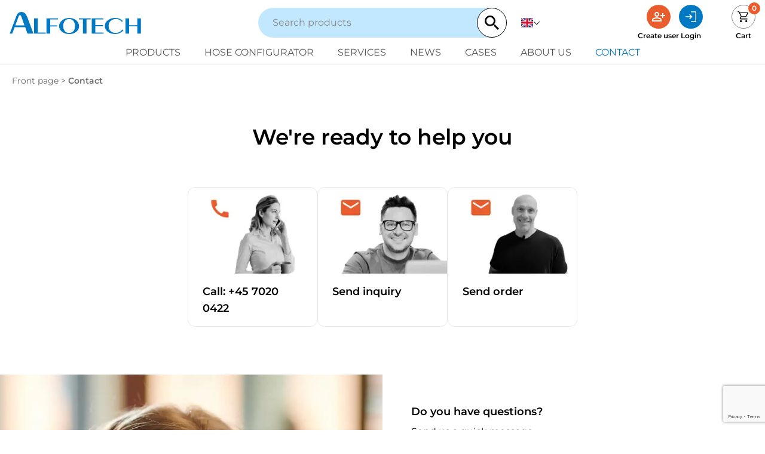

--- FILE ---
content_type: text/html; charset=utf-8
request_url: https://www.alfotech.eu/contact
body_size: 21098
content:
<!doctype html>
<html lang="en">
<head>
    <meta charset="utf-8">
    <meta name="viewport" content="width=device-width, initial-scale=1, shrink-to-fit=no">

    <title>Contact us today - we&#x27;re ready to help</title>
    <meta name="description" content="Our competent sales team is ready to advise and help you find the best solution for your needs." />
    

    
 
    
    <link rel="preconnect" href="//www.googletagmanager.com" />
    <link rel="preconnect" href="//ajax.googleapis.com" />
    <link rel="preconnect" href="//unpkg.com" />
    <link rel="dns-prefetch" href="//www.googletagmanager.com" />
    <link rel="dns-prefetch" href="//ajax.googleapis.com" />
    <link rel="dns-prefetch" href="//unpkg.com" />

    <link rel="stylesheet" type="text/css" href="/dist/css/styles.min.css?v=JYbZYFX019KSdmRhyZlbHKX6AYYNqSMpSgOSmOXyPxc" importance="high">

    <link rel="canonical" href="https://www.alfotech.eu/contact" />

    
            <link rel="alternate" hreflang="da" href="https://www.alfotech.dk/produkter/slangekoblinger/camlock-koblinger" />
            <link rel="alternate" hreflang="de" href="https://www.alfotech-deutschland.de/produkte/schlauchkupplungen/kamlock-kupplungen" />
            <link rel="alternate" hreflang="en" href="https://www.alfotech.eu/products/hose-couplings/camlock-couplings" />
            <link rel="alternate" hreflang="sv" href="https://www.alfotech.se/produkter/slangkopplingar/camlock-kopplingar" />
        

    <meta property="og:url" content="https://www.alfotech.eu/contact" />
<meta property="og:title" content="Contact us today - we&#x27;re ready to help" />
<meta property="og:description" content="Our competent sales team is ready to advise and help you find the best solution for your needs." />
    <meta property="og:image" content="https://www.alfotech.eu/media/ezpptrgd/contact-us.jpg?rmode=pad&amp;width=1200&amp;height=630&amp;format=jpg&amp;quality=60" />
    <meta property="twitter:image" content="https://www.alfotech.eu/media/ezpptrgd/contact-us.jpg?rmode=pad&amp;width=1200&amp;height=630&amp;format=jpg&amp;quality=60" />
<meta property="twitter:card" content="summary_large_image" />
<meta property="twitter:url" content="https://www.alfotech.eu/contact" />
<meta property="twitter:title" content="Contact us today - we&#x27;re ready to help" />
<meta property="twitter:description" content="Our competent sales team is ready to advise and help you find the best solution for your needs." />
    <link rel="apple-touch-icon" sizes="180x180" href="/dist/favicons/apple-touch-icon.png">
<link rel="icon" type="image/png" sizes="32x32" href="/dist/favicons/favicon-32x32.png">
<link rel="icon" type="image/png" sizes="16x16" href="/dist/favicons/favicon-16x16.png">
<link rel="manifest" href="/dist/favicons/site.webmanifest">
<link rel="mask-icon" href="/dist/favicons/safari-pinned-tab.svg" color="#EEEEEE">
<link rel="shortcut icon" href="/dist/favicons/favicon.ico">
<meta name="msapplication-TileColor" content="#ffffff">
<meta name="msapplication-TileImage" content="/dist/favicons/mstile-144x144.png">
<meta name="msapplication-config" content="/dist/favicons/browserconfig.xml">
<meta name="theme-color" content="#ffffff">
    
    

    <script>(function(w,d,s,l,i){w[l]=w[l]||[];w[l].push({'gtm.start':
    new Date().getTime(),event:'gtm.js'});var f=d.getElementsByTagName(s)[0],
    j=d.createElement(s),dl=l!='dataLayer'?'&l='+l:'';j.async=true;j.src=
    'https://www.googletagmanager.com/gtm.js?id='+i+dl;f.parentNode.insertBefore(j,f);
    })(window,document,'script','dataLayer','GTM-5TWN9FG');</script>

</head>
<body x-bind:class="$store.state.noScroll ? 'overflow-y-hidden' : ''" x-data>
    <noscript>
        <iframe src="https://www.googletagmanager.com/ns.html?id=GTM-5TWN9FG" height="0" width="0" style="display:none;visibility:hidden"></iframe>
    </noscript>

    
<header class="bg-white sticky top-0 z-50 border-b border-neutral-100 py-4 lg:py-2" x-data="{menuOpen:false, dropdown: '', showLanguages: false, showUserMenu:false }">
    <div class="container px-4">
        <div class="flex items-center justify-between">
            <button type="button" class="w-1/4 cursor-pointer lg:hidden" x-on:click="menuOpen = true;" aria-label="Open navigation">
                <svg xmlns="http://www.w3.org/2000/svg" viewBox="0 -960 960 960" width="25" height="25"><path fill="currentColor" d="M120-240v-60h720v60H120Zm0-210v-60h720v60H120Zm0-210v-60h720v60H120Z" /></svg>
            </button>            

            <a href="/" class="block lg:w-1/3">
                <img src="/dist/img/logo.svg" alt="Alfotech ApS" width="220" height="37" class="max-w-[150px] lg:max-w-[220px]" />
            </a>

            <div class="hidden lg:block lg:w-1/3">
                
<div class="w-full relative z-10" x-data="{language: 'en',...search}" x-on:click.outside="searchresult = []">
    <form action="/search" autocomplete="off" class="w-full flex items-center justify-between gap-4 bg-primary-100 pl-6 rounded-full">
        <input name="s" x-model="s"
               x-on:input.debounce.300ms="search"
               class="w-full bg-primary-100 placeholder-neutral-500 border-0 outline-0 rounded-full py-2"
               type="search"
               placeholder="Search products" />

        <button type="button" x-show="s.length > 0" x-on:click="s = ''">
            <svg xmlns="http://www.w3.org/2000/svg" viewBox="0 0 384 512" class="w-6 h-6 text-primary-500/70 hover:text-primary-500"><path fill="currentColor" d="M342.6 150.6c12.5-12.5 12.5-32.8 0-45.3s-32.8-12.5-45.3 0L192 210.7 86.6 105.4c-12.5-12.5-32.8-12.5-45.3 0s-12.5 32.8 0 45.3L146.7 256 41.4 361.4c-12.5 12.5-12.5 32.8 0 45.3s32.8 12.5 45.3 0L192 301.3 297.4 406.6c12.5 12.5 32.8 12.5 45.3 0s12.5-32.8 0-45.3L237.3 256 342.6 150.6z" /></svg>
        </button>

        <button type="submit" class="flex items-center justify-center bg-white border border-black rounded-full cursor-pointer p-2 lg:p-3" aria-label="Search">
            <svg xmlns="http://www.w3.org/2000/svg" class="w-5 h-5 lg:w-6 lg:h-6" viewBox="0 0 23.333 23.333">
                <path id="magnify" d="M11.667,3a8.672,8.672,0,0,1,6.587,14.307l.36.36h1.053l6.667,6.667-2,2-6.667-6.667V18.613l-.36-.36A8.669,8.669,0,1,1,11.667,3m0,2.667a6,6,0,1,0,6,6A5.975,5.975,0,0,0,11.667,5.667Z" transform="translate(-3 -3)" fill="currentColor" />
            </svg>
        </button>
    </form>

    <div class="absolute w-full top-5 left-0 -z-10 bg-primary-50 shadow-lg rounded-b-xl pt-12 pb-6" x-show="isLoading || hasSearched" x-cloak>
        <div x-show="isLoading" class="text-center py-4">
            <svg xmlns="http://www.w3.org/2000/svg" viewBox="0 0 512 512" class="w-8 h-8 text-primary-600 animate-spin mx-auto"><path fill="currentColor" d="M222.7 32.1c5 16.9-4.6 34.8-21.5 39.8C121.8 95.6 64 169.1 64 256c0 106 86 192 192 192s192-86 192-192c0-86.9-57.8-160.4-137.1-184.1c-16.9-5-26.6-22.9-21.5-39.8s22.9-26.6 39.8-21.5C434.9 42.1 512 140 512 256c0 141.4-114.6 256-256 256S0 397.4 0 256C0 140 77.1 42.1 182.9 10.6c16.9-5 34.8 4.6 39.8 21.5z" /></svg>
        </div>

        <template x-for="item in searchresult.slice(0, 6)" x-bind:key="item.id">
            <a x-bind:href="item.url" class="flex items-center gap-4 px-6 py-2 hover:bg-primary-100">
                <img x-bind:src="item.image" alt="" class="w-16 h-16 object-cover rounded-md">
                <div>
                    <p class="text-lg" x-text="item.name"></p>
                    <p class="text-sm text-neutral-600" x-text="item.text"></p>
                </div>
            </a>
        </template>
        <a x-bind:href="`/search?s=${encodeURIComponent(s)}`" class="btn btn-primary block text-lg font-bold text-center px-5 py-3 mx-6 mt-6 md:px-7" x-show="searchresult.length > 6">See all results</a>
        <div x-show="hasSearched && searchresult.length === 0" class="text-center">
            No results found
        </div>
    </div>
</div>
            </div>

            <div class="w-1/4 flex items-center justify-end lg:w-1/3 lg:justify-between">
                <div class="hidden lg:block">
                    
                        
<div class="langs">
    <div class="relative w-full lg:mt-0 lg:ml-6">
        <button class="flex items-center gap-2" x-on:click="showLanguages = !showLanguages" :aria-expanded="showLanguages ? 'true' : 'false'" aria-label="English">
            <img src="/dist/img/en.svg" class="h-5 w-5" alt="English" />
            <svg xmlns="http://www.w3.org/2000/svg" width="12" height="12" fill="currentColor" class="block align-baseline down" viewBox="0 0 32 32">
                <path d="M 4.21875 10.78125 L 2.78125 12.21875 L 15.28125 24.71875 L 16 25.40625 L 16.71875 24.71875 L 29.21875 12.21875 L 27.78125 10.78125 L 16 22.5625 Z" />
            </svg>
        </button>
        <div class="bg-white w-[80px] absolute top-8 -left-4 shadow" x-show="showLanguages" x-on:click.away="showLanguages = false" x-cloak>
                <a class="flex w-full items-center text-xs uppercase border-b border-neutral-100 last:border-b-0 px-4 py-3 hover:text-neutral-300" lan-code="da" href="https://www.alfotech.dk/">
                    <img src="/dist/img/da.svg" class="h-5 w-5 mr-2" alt="da" loading="lazy">
                    da
                </a>
                <a class="flex w-full items-center text-xs uppercase border-b border-neutral-100 last:border-b-0 px-4 py-3 hover:text-neutral-300" lan-code="de" href="https://www.alfotech-deutschland.de/">
                    <img src="/dist/img/de.svg" class="h-5 w-5 mr-2" alt="de" loading="lazy">
                    de
                </a>
                <a class="flex w-full items-center text-xs uppercase border-b border-neutral-100 last:border-b-0 px-4 py-3 hover:text-neutral-300" lan-code="en" href="/">
                    <img src="/dist/img/en.svg" class="h-5 w-5 mr-2" alt="en" loading="lazy">
                    en
                </a>
                <a class="flex w-full items-center text-xs uppercase border-b border-neutral-100 last:border-b-0 px-4 py-3 hover:text-neutral-300" lan-code="sv" href="https://www.alfotech.se/">
                    <img src="/dist/img/sv.svg" class="h-5 w-5 mr-2" alt="sv" loading="lazy">
                    sv
                </a>
        </div>
    </div>
</div>

                    
                </div>       

                <div class="lg:flex lg:items-start lg:space-x-12">
                    <div class="hidden lg:flex lg:gap-12">
                    


<a href="/create-user">
    <div class="w-10 h-10 rounded-full bg-secondary-500 text-white p-2 m-auto">
        <svg xmlns="http://www.w3.org/2000/svg" viewBox="0 -960 960 960">
            <path fill="currentColor" d="M720-400v-120H600v-80h120v-120h80v120h120v80H800v120h-80Zm-360-80q-66 0-113-47t-47-113q0-66 47-113t113-47q66 0 113 47t47 113q0 66-47 113t-113 47ZM40-160v-112q0-34 17.5-62.5T104-378q62-31 126-46.5T360-440q66 0 130 15.5T616-378q29 15 46.5 43.5T680-272v112H40Zm80-80h480v-32q0-11-5.5-20T580-306q-54-27-109-40.5T360-360q-56 0-111 13.5T140-306q-9 5-14.5 14t-5.5 20v32Zm240-320q33 0 56.5-23.5T440-640q0-33-23.5-56.5T360-720q-33 0-56.5 23.5T280-640q0 33 23.5 56.5T360-560Zm0-80Zm0 400Z" />
        </svg>
    </div>
    <div class="text-xs font-bold whitespace-nowrap mt-1">Create user</div>
</a>

<button x-on:click="$store.state.showLogin = true" aria-label="Login">
    <div class="w-10 h-10 rounded-full bg-primary-500 text-white p-2 m-auto">
        <svg xmlns="http://www.w3.org/2000/svg" viewBox="0 -960 960 960">
            <path fill="currentColor" d="M489-120v-60h291v-600H489v-60h291q24 0 42 18t18 42v600q0 24-18 42t-42 18H489Zm-78-185-43-43 102-102H120v-60h348L366-612l43-43 176 176-174 174Z" />
        </svg>
    </div>
    <div class="text-xs font-bold whitespace-nowrap mt-1">Login</div>
</button>
                    </div>
                    
<a href="/cart" class="block relative">
    <div class="w-10 h-10 rounded-full border border-neutral-500 p-2 m-auto">
        <svg xmlns="http://www.w3.org/2000/svg" viewBox="0 -960 960 960">
            <path fill="currentColor" d="M286.788-81Q257-81 236-102.212q-21-21.213-21-51Q215-183 236.212-204q21.213-21 51-21Q317-225 338-203.788q21 21.213 21 51Q359-123 337.788-102q-21.213 21-51 21Zm400 0Q657-81 636-102.212q-21-21.213-21-51Q615-183 636.212-204q21.213-21 51-21Q717-225 738-203.788q21 21.213 21 51Q759-123 737.788-102q-21.213 21-51 21ZM235-741l110 228h288l125-228H235Zm-30-60h589.074q22.964 0 34.945 21Q841-759 829-738L694-495q-11 19-28.559 30.5Q647.881-453 627-453H324l-56 104h491v60H277q-42 0-60.5-28t.5-63l64-118-152-322H51v-60h117l37 79Zm140 288h288-288Z" />
        </svg>
    </div>
    <div class="w-5 h-5 absolute -top-1 -right-2 z-10 bg-secondary-500 text-white text-xs font-bold text-center rounded-full p-0.5">0</div>
    <div class="text-xs text-center font-bold mt-1">Cart</div>
</a>   
                </div>
            </div>         
        </div>

        <div class="flex items-center gap-3 mt-3 lg:hidden">
            
<div class="w-full relative z-10" x-data="{language: 'en',...search}" x-on:click.outside="searchresult = []">
    <form action="/search" autocomplete="off" class="w-full flex items-center justify-between gap-4 bg-primary-100 pl-6 rounded-full">
        <input name="s" x-model="s"
               x-on:input.debounce.300ms="search"
               class="w-full bg-primary-100 placeholder-neutral-500 border-0 outline-0 rounded-full py-2"
               type="search"
               placeholder="Search products" />

        <button type="button" x-show="s.length > 0" x-on:click="s = ''">
            <svg xmlns="http://www.w3.org/2000/svg" viewBox="0 0 384 512" class="w-6 h-6 text-primary-500/70 hover:text-primary-500"><path fill="currentColor" d="M342.6 150.6c12.5-12.5 12.5-32.8 0-45.3s-32.8-12.5-45.3 0L192 210.7 86.6 105.4c-12.5-12.5-32.8-12.5-45.3 0s-12.5 32.8 0 45.3L146.7 256 41.4 361.4c-12.5 12.5-12.5 32.8 0 45.3s32.8 12.5 45.3 0L192 301.3 297.4 406.6c12.5 12.5 32.8 12.5 45.3 0s12.5-32.8 0-45.3L237.3 256 342.6 150.6z" /></svg>
        </button>

        <button type="submit" class="flex items-center justify-center bg-white border border-black rounded-full cursor-pointer p-2 lg:p-3" aria-label="Search">
            <svg xmlns="http://www.w3.org/2000/svg" class="w-5 h-5 lg:w-6 lg:h-6" viewBox="0 0 23.333 23.333">
                <path id="magnify" d="M11.667,3a8.672,8.672,0,0,1,6.587,14.307l.36.36h1.053l6.667,6.667-2,2-6.667-6.667V18.613l-.36-.36A8.669,8.669,0,1,1,11.667,3m0,2.667a6,6,0,1,0,6,6A5.975,5.975,0,0,0,11.667,5.667Z" transform="translate(-3 -3)" fill="currentColor" />
            </svg>
        </button>
    </form>

    <div class="absolute w-full top-5 left-0 -z-10 bg-primary-50 shadow-lg rounded-b-xl pt-12 pb-6" x-show="isLoading || hasSearched" x-cloak>
        <div x-show="isLoading" class="text-center py-4">
            <svg xmlns="http://www.w3.org/2000/svg" viewBox="0 0 512 512" class="w-8 h-8 text-primary-600 animate-spin mx-auto"><path fill="currentColor" d="M222.7 32.1c5 16.9-4.6 34.8-21.5 39.8C121.8 95.6 64 169.1 64 256c0 106 86 192 192 192s192-86 192-192c0-86.9-57.8-160.4-137.1-184.1c-16.9-5-26.6-22.9-21.5-39.8s22.9-26.6 39.8-21.5C434.9 42.1 512 140 512 256c0 141.4-114.6 256-256 256S0 397.4 0 256C0 140 77.1 42.1 182.9 10.6c16.9-5 34.8 4.6 39.8 21.5z" /></svg>
        </div>

        <template x-for="item in searchresult.slice(0, 6)" x-bind:key="item.id">
            <a x-bind:href="item.url" class="flex items-center gap-4 px-6 py-2 hover:bg-primary-100">
                <img x-bind:src="item.image" alt="" class="w-16 h-16 object-cover rounded-md">
                <div>
                    <p class="text-lg" x-text="item.name"></p>
                    <p class="text-sm text-neutral-600" x-text="item.text"></p>
                </div>
            </a>
        </template>
        <a x-bind:href="`/search?s=${encodeURIComponent(s)}`" class="btn btn-primary block text-lg font-bold text-center px-5 py-3 mx-6 mt-6 md:px-7" x-show="searchresult.length > 6">See all results</a>
        <div x-show="hasSearched && searchresult.length === 0" class="text-center">
            No results found
        </div>
    </div>
</div>
            
                
<div class="langs">
    <div class="relative w-full lg:mt-0 lg:ml-6">
        <button class="flex items-center gap-2" x-on:click="showLanguages = !showLanguages" :aria-expanded="showLanguages ? 'true' : 'false'" aria-label="English">
            <img src="/dist/img/en.svg" class="h-5 w-5" alt="English" />
            <svg xmlns="http://www.w3.org/2000/svg" width="12" height="12" fill="currentColor" class="block align-baseline down" viewBox="0 0 32 32">
                <path d="M 4.21875 10.78125 L 2.78125 12.21875 L 15.28125 24.71875 L 16 25.40625 L 16.71875 24.71875 L 29.21875 12.21875 L 27.78125 10.78125 L 16 22.5625 Z" />
            </svg>
        </button>
        <div class="bg-white w-[80px] absolute top-8 -left-4 shadow" x-show="showLanguages" x-on:click.away="showLanguages = false" x-cloak>
                <a class="flex w-full items-center text-xs uppercase border-b border-neutral-100 last:border-b-0 px-4 py-3 hover:text-neutral-300" lan-code="da" href="https://www.alfotech.dk/">
                    <img src="/dist/img/da.svg" class="h-5 w-5 mr-2" alt="da" loading="lazy">
                    da
                </a>
                <a class="flex w-full items-center text-xs uppercase border-b border-neutral-100 last:border-b-0 px-4 py-3 hover:text-neutral-300" lan-code="de" href="https://www.alfotech-deutschland.de/">
                    <img src="/dist/img/de.svg" class="h-5 w-5 mr-2" alt="de" loading="lazy">
                    de
                </a>
                <a class="flex w-full items-center text-xs uppercase border-b border-neutral-100 last:border-b-0 px-4 py-3 hover:text-neutral-300" lan-code="en" href="/">
                    <img src="/dist/img/en.svg" class="h-5 w-5 mr-2" alt="en" loading="lazy">
                    en
                </a>
                <a class="flex w-full items-center text-xs uppercase border-b border-neutral-100 last:border-b-0 px-4 py-3 hover:text-neutral-300" lan-code="sv" href="https://www.alfotech.se/">
                    <img src="/dist/img/sv.svg" class="h-5 w-5 mr-2" alt="sv" loading="lazy">
                    sv
                </a>
        </div>
    </div>
</div>

            
        </div>

        <div class="flex flex-col fixed z-50 w-full h-screen top-0 bg-white px-8 py-4 ease-in-out transition-all duration-500 lg:static lg:w-auto lg:h-auto lg:p-0" x-bind:class="menuOpen ? 'left-0' : '-left-full'" x-cloak>
            <div class="flex justify-between lg:hidden">
                <button type="button" class="cursor-pointer lg:hidden" x-on:click="menuOpen = false; document.body.classList.remove('noscroll');" aria-label="Close navigation">
                    <svg xmlns="http://www.w3.org/2000/svg" viewBox="0 -960 960 960" width="25" height="25"><path fill="currentColor" d="m249-207-42-42 231-231-231-231 42-42 231 231 231-231 42 42-231 231 231 231-42 42-231-231-231 231Z" /></svg>
                </button>
                <div class="flex gap-4">
                    


<a href="/create-user">
    <div class="w-10 h-10 rounded-full bg-secondary-500 text-white p-2 m-auto">
        <svg xmlns="http://www.w3.org/2000/svg" viewBox="0 -960 960 960">
            <path fill="currentColor" d="M720-400v-120H600v-80h120v-120h80v120h120v80H800v120h-80Zm-360-80q-66 0-113-47t-47-113q0-66 47-113t113-47q66 0 113 47t47 113q0 66-47 113t-113 47ZM40-160v-112q0-34 17.5-62.5T104-378q62-31 126-46.5T360-440q66 0 130 15.5T616-378q29 15 46.5 43.5T680-272v112H40Zm80-80h480v-32q0-11-5.5-20T580-306q-54-27-109-40.5T360-360q-56 0-111 13.5T140-306q-9 5-14.5 14t-5.5 20v32Zm240-320q33 0 56.5-23.5T440-640q0-33-23.5-56.5T360-720q-33 0-56.5 23.5T280-640q0 33 23.5 56.5T360-560Zm0-80Zm0 400Z" />
        </svg>
    </div>
    <div class="text-xs font-bold whitespace-nowrap mt-1">Create user</div>
</a>

<button x-on:click="$store.state.showLogin = true" aria-label="Login">
    <div class="w-10 h-10 rounded-full bg-primary-500 text-white p-2 m-auto">
        <svg xmlns="http://www.w3.org/2000/svg" viewBox="0 -960 960 960">
            <path fill="currentColor" d="M489-120v-60h291v-600H489v-60h291q24 0 42 18t18 42v600q0 24-18 42t-42 18H489Zm-78-185-43-43 102-102H120v-60h348L366-612l43-43 176 176-174 174Z" />
        </svg>
    </div>
    <div class="text-xs font-bold whitespace-nowrap mt-1">Login</div>
</button>

                    
<a href="/cart" class="block relative">
    <div class="w-10 h-10 rounded-full border border-neutral-500 p-2 m-auto">
        <svg xmlns="http://www.w3.org/2000/svg" viewBox="0 -960 960 960">
            <path fill="currentColor" d="M286.788-81Q257-81 236-102.212q-21-21.213-21-51Q215-183 236.212-204q21.213-21 51-21Q317-225 338-203.788q21 21.213 21 51Q359-123 337.788-102q-21.213 21-51 21Zm400 0Q657-81 636-102.212q-21-21.213-21-51Q615-183 636.212-204q21.213-21 51-21Q717-225 738-203.788q21 21.213 21 51Q759-123 737.788-102q-21.213 21-51 21ZM235-741l110 228h288l125-228H235Zm-30-60h589.074q22.964 0 34.945 21Q841-759 829-738L694-495q-11 19-28.559 30.5Q647.881-453 627-453H324l-56 104h491v60H277q-42 0-60.5-28t.5-63l64-118-152-322H51v-60h117l37 79Zm140 288h288-288Z" />
        </svg>
    </div>
    <div class="w-5 h-5 absolute -top-1 -right-2 z-10 bg-secondary-500 text-white text-xs font-bold text-center rounded-full p-0.5">0</div>
    <div class="text-xs text-center font-bold mt-1">Cart</div>
</a>   
                </div>            
            </div>

            
                <nav class="flex flex-col flex-wrap text-lg justify-center mt-6 space-y-4 lg:gap-y-2 lg:text-base lg:space-y-0 lg:mt-0 lg:pt-2 lg:flex-row lg:space-x-10">
                    
    <div x-on:mouseleave.debounce.150ms="dropdown=false">
        <a href="/products" class="uppercase text-neutral-700 lg:inline-block hover:text-primary-500" >
            Products
            
        </a>
        
    </div>
    <div x-on:mouseleave.debounce.150ms="dropdown=false">
        <a href="/hose-configurator" class="uppercase text-neutral-700 lg:inline-block hover:text-primary-500" >
            Hose configurator
            
        </a>
        
    </div>
    <div x-on:mouseleave.debounce.150ms="dropdown=false">
        <a href="/services" class="uppercase text-neutral-700 lg:inline-block hover:text-primary-500" >
            Services
            
        </a>
        
    </div>
    <div x-on:mouseleave.debounce.150ms="dropdown=false">
        <a href="/news" class="uppercase text-neutral-700 lg:inline-block hover:text-primary-500" >
            News
            
        </a>
        
    </div>
    <div x-on:mouseleave.debounce.150ms="dropdown=false">
        <a href="/cases" class="uppercase text-neutral-700 lg:inline-block hover:text-primary-500" >
            Cases
            
        </a>
        
    </div>
    <div x-on:mouseleave.debounce.150ms="dropdown=false">
        <a href="/about-us" class="uppercase text-neutral-700 lg:inline-block hover:text-primary-500" >
            About us
            
        </a>
        
    </div>
    <div x-on:mouseleave.debounce.150ms="dropdown=false">
        <a href="/contact" class="uppercase text-primary-500 lg:inline-block hover:text-primary-500" >
            Contact
            
        </a>
        
    </div>

                </nav>
            
        </div>
    </div>
</header>


    

    <main>
        <div id="content">
            

<div class="container-fluid">
</div>

<div class="container px-5 mt-4">
    
<ul class="list-none text-sm text-neutral-600">
        <li class="inline-block">
            <a href="/">Front page</a> &gt;
        </li>
    <li class="inline-block font-bold">Contact</li>
</ul>
</div>

<article class="mt-8 mb-20">
	
<div class="umb-block-grid"
     data-grid-columns="12;"
     style="--umb-block-grid--grid-columns: 12;">
    
<div class="umb-block-grid__layout-container">
        <div
            class="umb-block-grid__layout-item"
            data-content-element-type-alias="blockHeadline"
            data-content-element-type-key="0ff63cb4-e4b7-453b-b868-0beca672fa34"
            data-element-udi="umb://element/637644f0b68940c4b97a7035188382bd"
            data-col-span="12"
            data-row-span="1"
            style=" --umb-block-grid--item-column-span: 12; --umb-block-grid--item-row-span: 1; ">

<div class="block-container px-4 mx-auto font-bold" style="margin-top:0rem; margin-bottom:0rem;">
    <h2 style='text-align: center;'>We're ready to help you</h2>
</div>

        </div>
        <div
            class="umb-block-grid__layout-item"
            data-content-element-type-alias="blockLinkBoxes"
            data-content-element-type-key="35750d15-5b75-4eb1-8675-3115501f5f86"
            data-element-udi="umb://element/00467173c4174a2b9ed2312b3b6125ac"
            data-col-span="12"
            data-row-span="1"
            style=" --umb-block-grid--item-column-span: 12; --umb-block-grid--item-row-span: 1; ">

<div class="block-container px-4 mx-auto" style="margin-top:2rem; margin-bottom:2rem;">
    <div class="sm:rounded-xl " style="background-color: #;">
        

        <div class="flex flex-wrap gap-10 justify-center">
                    <a href="tel:004570200422" target="_blank" class="block basis-full sm:basis-[calc(50%-2rem)] md:basis-[calc(33.34%-2rem)] lg:basis-[calc(20%-2rem)] bg-white border border-neutral-100 rounded-xl hover:shadow-xl">
                            <picture>
                                <source srcset="/media/bxzldgcx/make-a-call.png?width=270&amp;height=180&amp;format=webp&amp;quality=60&amp;v=1db34f3c54321d0" media="(min-width: 1400px)" width="270" height="180">
                                <source srcset="/media/bxzldgcx/make-a-call.png?width=240&amp;height=160&amp;format=webp&amp;quality=60&amp;v=1db34f3c54321d0" media="(min-width: 1200px)" width="240" height="160">
                                <source srcset="/media/bxzldgcx/make-a-call.png?width=200&amp;height=125&amp;format=webp&amp;quality=60&amp;v=1db34f3c54321d0" media="(min-width: 1025px)" width="200" height="125">
                                <source srcset="/media/bxzldgcx/make-a-call.png?width=295&amp;height=185&amp;format=webp&amp;quality=60&amp;v=1db34f3c54321d0" media="(min-width: 768px)" width="295" height="185">
                                <source srcset="/media/bxzldgcx/make-a-call.png?width=325&amp;height=225&amp;format=webp&amp;quality=60&amp;v=1db34f3c54321d0" media="(min-width: 0px)" width="325" height="225">

                                <source srcset="/media/bxzldgcx/make-a-call.png?width=270&amp;height=180&amp;format=jpg&amp;quality=60&amp;v=1db34f3c54321d0" media="(min-width: 1400px)" width="270" height="180">
                                <source srcset="/media/bxzldgcx/make-a-call.png?width=240&amp;height=160&amp;format=jpg&amp;quality=60&amp;v=1db34f3c54321d0" media="(min-width: 1200px)" width="240" height="160">
                                <source srcset="/media/bxzldgcx/make-a-call.png?width=200&amp;height=125&amp;format=jpg&amp;quality=60&amp;v=1db34f3c54321d0" media="(min-width: 1025px)" width="200" height="125">
                                <source srcset="/media/bxzldgcx/make-a-call.png?width=295&amp;height=185&amp;format=jpg&amp;quality=60&amp;v=1db34f3c54321d0" media="(min-width: 768px)" width="295" height="185">
                                <source srcset="/media/bxzldgcx/make-a-call.png?width=325&amp;height=225&amp;format=jpg&amp;quality=60&amp;v=1db34f3c54321d0" media="(min-width: 0px)" width="325" height="225">

                                <img src="/media/bxzldgcx/make-a-call.png?width=325&amp;height=225&amp;format=jpg&amp;quality=60&amp;v=1db34f3c54321d0" alt="Call: &#x2B;45 7020 0422" class="w-full rounded-t-xl" width="325" height="225" loading="lazy" />
                            </picture>
                        
                        <h3 class="text-lg font-bold px-6">Call: &#x2B;45 7020 0422</h3>
                    </a>
                    <a href="mailto:inquiry@alfotech.eu" target="_blank" class="block basis-full sm:basis-[calc(50%-2rem)] md:basis-[calc(33.34%-2rem)] lg:basis-[calc(20%-2rem)] bg-white border border-neutral-100 rounded-xl hover:shadow-xl">
                            <picture>
                                <source srcset="/media/iiroj3i3/send-an-email-1.png?width=270&amp;height=180&amp;format=webp&amp;quality=60&amp;v=1db34f3c597f890" media="(min-width: 1400px)" width="270" height="180">
                                <source srcset="/media/iiroj3i3/send-an-email-1.png?width=240&amp;height=160&amp;format=webp&amp;quality=60&amp;v=1db34f3c597f890" media="(min-width: 1200px)" width="240" height="160">
                                <source srcset="/media/iiroj3i3/send-an-email-1.png?width=200&amp;height=125&amp;format=webp&amp;quality=60&amp;v=1db34f3c597f890" media="(min-width: 1025px)" width="200" height="125">
                                <source srcset="/media/iiroj3i3/send-an-email-1.png?width=295&amp;height=185&amp;format=webp&amp;quality=60&amp;v=1db34f3c597f890" media="(min-width: 768px)" width="295" height="185">
                                <source srcset="/media/iiroj3i3/send-an-email-1.png?width=325&amp;height=225&amp;format=webp&amp;quality=60&amp;v=1db34f3c597f890" media="(min-width: 0px)" width="325" height="225">

                                <source srcset="/media/iiroj3i3/send-an-email-1.png?width=270&amp;height=180&amp;format=jpg&amp;quality=60&amp;v=1db34f3c597f890" media="(min-width: 1400px)" width="270" height="180">
                                <source srcset="/media/iiroj3i3/send-an-email-1.png?width=240&amp;height=160&amp;format=jpg&amp;quality=60&amp;v=1db34f3c597f890" media="(min-width: 1200px)" width="240" height="160">
                                <source srcset="/media/iiroj3i3/send-an-email-1.png?width=200&amp;height=125&amp;format=jpg&amp;quality=60&amp;v=1db34f3c597f890" media="(min-width: 1025px)" width="200" height="125">
                                <source srcset="/media/iiroj3i3/send-an-email-1.png?width=295&amp;height=185&amp;format=jpg&amp;quality=60&amp;v=1db34f3c597f890" media="(min-width: 768px)" width="295" height="185">
                                <source srcset="/media/iiroj3i3/send-an-email-1.png?width=325&amp;height=225&amp;format=jpg&amp;quality=60&amp;v=1db34f3c597f890" media="(min-width: 0px)" width="325" height="225">

                                <img src="/media/iiroj3i3/send-an-email-1.png?width=325&amp;height=225&amp;format=jpg&amp;quality=60&amp;v=1db34f3c597f890" alt="Send inquiry" class="w-full rounded-t-xl" width="325" height="225" loading="lazy" />
                            </picture>
                        
                        <h3 class="text-lg font-bold px-6">Send inquiry</h3>
                    </a>
                    <a href="mailto:orders@alfotech.eu" target="_blank" class="block basis-full sm:basis-[calc(50%-2rem)] md:basis-[calc(33.34%-2rem)] lg:basis-[calc(20%-2rem)] bg-white border border-neutral-100 rounded-xl hover:shadow-xl">
                            <picture>
                                <source srcset="/media/groho5kl/send-an-email-2.png?width=270&amp;height=180&amp;format=webp&amp;quality=60&amp;v=1db34f3c56f61f0" media="(min-width: 1400px)" width="270" height="180">
                                <source srcset="/media/groho5kl/send-an-email-2.png?width=240&amp;height=160&amp;format=webp&amp;quality=60&amp;v=1db34f3c56f61f0" media="(min-width: 1200px)" width="240" height="160">
                                <source srcset="/media/groho5kl/send-an-email-2.png?width=200&amp;height=125&amp;format=webp&amp;quality=60&amp;v=1db34f3c56f61f0" media="(min-width: 1025px)" width="200" height="125">
                                <source srcset="/media/groho5kl/send-an-email-2.png?width=295&amp;height=185&amp;format=webp&amp;quality=60&amp;v=1db34f3c56f61f0" media="(min-width: 768px)" width="295" height="185">
                                <source srcset="/media/groho5kl/send-an-email-2.png?width=325&amp;height=225&amp;format=webp&amp;quality=60&amp;v=1db34f3c56f61f0" media="(min-width: 0px)" width="325" height="225">

                                <source srcset="/media/groho5kl/send-an-email-2.png?width=270&amp;height=180&amp;format=jpg&amp;quality=60&amp;v=1db34f3c56f61f0" media="(min-width: 1400px)" width="270" height="180">
                                <source srcset="/media/groho5kl/send-an-email-2.png?width=240&amp;height=160&amp;format=jpg&amp;quality=60&amp;v=1db34f3c56f61f0" media="(min-width: 1200px)" width="240" height="160">
                                <source srcset="/media/groho5kl/send-an-email-2.png?width=200&amp;height=125&amp;format=jpg&amp;quality=60&amp;v=1db34f3c56f61f0" media="(min-width: 1025px)" width="200" height="125">
                                <source srcset="/media/groho5kl/send-an-email-2.png?width=295&amp;height=185&amp;format=jpg&amp;quality=60&amp;v=1db34f3c56f61f0" media="(min-width: 768px)" width="295" height="185">
                                <source srcset="/media/groho5kl/send-an-email-2.png?width=325&amp;height=225&amp;format=jpg&amp;quality=60&amp;v=1db34f3c56f61f0" media="(min-width: 0px)" width="325" height="225">

                                <img src="/media/groho5kl/send-an-email-2.png?width=325&amp;height=225&amp;format=jpg&amp;quality=60&amp;v=1db34f3c56f61f0" alt="Send order" class="w-full rounded-t-xl" width="325" height="225" loading="lazy" />
                            </picture>
                        
                        <h3 class="text-lg font-bold px-6">Send order</h3>
                    </a>
        </div>
    </div>   
</div>
        </div>
        <div
            class="umb-block-grid__layout-item"
            data-content-element-type-alias="blockForm"
            data-content-element-type-key="1f7393ae-6ab4-4262-865b-72ab9cf53e18"
            data-element-udi="umb://element/e823e3bc63de4cc3978f4b7545dd2678"
            data-col-span="12"
            data-row-span="1"
            style=" --umb-block-grid--item-column-span: 12; --umb-block-grid--item-row-span: 1; ">

<script async="async" src="/App_Plugins/UmbracoForms/Assets/promise-polyfill/dist/polyfill.min.js?v=13.8.0" type="application/javascript"></script><script async="async" src="/App_Plugins/UmbracoForms/Assets/aspnet-client-validation/dist/aspnet-validation.min.js?v=13.8.0" type="application/javascript"></script>

<div class=" mx-auto" style="margin-top:2rem; margin-bottom:2rem;">
    <div class="  lg:flex lg:items-stretch" style="background-color: #;">
            <div class="lg:w-1/2">
                <picture>
                    <source srcset="/media/pi4jfzzd/customer-service-representative-2.jpg?rxy=0.3533834586466165,0.4901141743247006&amp;width=1200&amp;height=1200&amp;format=webp&amp;quality=60&amp;v=1da59a4ebbb24f0" type="image/webp" media="(min-width: 1280px)" width="1200" height="1200">
                    <source srcset="/media/pi4jfzzd/customer-service-representative-2.jpg?rxy=0.3533834586466165,0.4901141743247006&amp;width=1200&amp;height=600&amp;format=webp&amp;quality=60&amp;v=1da59a4ebbb24f0" type="image/webp" media="(min-width: 1024px)" width="1200" height="600">
                    <source srcset="/media/pi4jfzzd/customer-service-representative-2.jpg?rxy=0.3533834586466165,0.4901141743247006&amp;width=1024&amp;height=500&amp;format=webp&amp;quality=60&amp;v=1da59a4ebbb24f0" type="image/webp" media="(min-width: 768px)" width="1024" height="500">
                    <source srcset="/media/pi4jfzzd/customer-service-representative-2.jpg?rxy=0.3533834586466165,0.4901141743247006&amp;width=768&amp;height=368&amp;format=webp&amp;quality=60&amp;v=1da59a4ebbb24f0" type="image/webp" media="(min-width: 640px)" width="768" height="368">
                    <source srcset="/media/pi4jfzzd/customer-service-representative-2.jpg?rxy=0.3533834586466165,0.4901141743247006&amp;width=800&amp;height=600&amp;format=webp&amp;quality=60&amp;v=1da59a4ebbb24f0" type="image/webp" media="(min-width: 0px)" width="800" height="600">

                    <source srcset="/media/pi4jfzzd/customer-service-representative-2.jpg?rxy=0.3533834586466165,0.4901141743247006&amp;width=1200&amp;height=1200&amp;format=jpg&amp;quality=60&amp;v=1da59a4ebbb24f0" type="image/jpeg" media="(min-width: 1280px)" width="1200" height="1200">
                    <source srcset="/media/pi4jfzzd/customer-service-representative-2.jpg?rxy=0.3533834586466165,0.4901141743247006&amp;width=1200&amp;height=600&amp;format=jpg&amp;quality=60&amp;v=1da59a4ebbb24f0" type="image/jpeg" media="(min-width: 1024px)" width="1200" height="600">
                    <source srcset="/media/pi4jfzzd/customer-service-representative-2.jpg?rxy=0.3533834586466165,0.4901141743247006&amp;width=1024&amp;height=500&amp;format=jpg&amp;quality=60&amp;v=1da59a4ebbb24f0" type="image/jpeg" media="(min-width: 768px)" width="1024" height="500">
                    <source srcset="/media/pi4jfzzd/customer-service-representative-2.jpg?rxy=0.3533834586466165,0.4901141743247006&amp;width=768&amp;height=368&amp;format=webp&amp;quality=60&amp;v=1da59a4ebbb24f0" type="image/webp" media="(min-width: 640px)" width="768" height="368">
                    <source srcset="/media/pi4jfzzd/customer-service-representative-2.jpg?rxy=0.3533834586466165,0.4901141743247006&amp;width=800&amp;height=600&amp;format=jpg&amp;quality=60&amp;v=1da59a4ebbb24f0" type="image/jpeg" media="(min-width: 0px)" width="800" height="600">

                    <img src="/media/pi4jfzzd/customer-service-representative-2.jpg?rxy=0.3533834586466165,0.4901141743247006&amp;width=800&amp;height=400&amp;format=jpg&amp;quality=60&amp;v=1da59a4ebbb24f0" alt="" class="w-fit object-cover lg:h-full " width="800" height="400" loading="lazy" />
                </picture>
            </div>
        
        
            <div class="flex justify-center items-center p-8 lg:w-1/2 xl:p-12">
                





    <div id="umbraco_form_51ce4403fc1a4aceb0ea417e475f8862" class="umbraco-forms-form kontaktformularen umbraco-forms-tailwind">

<form action="/contact" enctype="multipart/form-data" id="form5c1eed4a29484332bd95e50c7fe9035c" method="post"><input data-val="true" data-val-required="The FormId field is required." name="FormId" type="hidden" value="51ce4403-fc1a-4ace-b0ea-417e475f8862" /><input data-val="true" data-val-required="The FormName field is required." name="FormName" type="hidden" value="Kontaktformular EN" /><input data-val="true" data-val-required="The RecordId field is required." name="RecordId" type="hidden" value="00000000-0000-0000-0000-000000000000" /><input name="PreviousClicked" type="hidden" value="" /><input name="Theme" type="hidden" value="tailwind" />            <input type="hidden" name="FormStep" value="0" />
            <input type="hidden" name="RecordState" value="Q2ZESjhER3ZUekoyb1V4UGp3SEYzZXFUWWRSWVh3OXZYb0xJWHU3RzB5d2R6bnJ3bXFjZC1MeUZQaVlobDJhZ1NVT1FEaWtrM01lUmxxa1JURG5XVldiNEI5SmZicXN1MmthQlFlbWp4dFRkaEhiWXA1MTczZ3RXNHYtVW5RTUFtVl9teXc=" />





<div class="umbraco-forms-page lg:space-y-2" id="26718b63-a420-4b8d-8692-a22aae301152">

        <span class="umbraco-forms-caption block font-bold text-lg">Do you have questions?</span>



        <fieldset class="umbraco-forms-fieldset gap-2 lg:flex" id="f75b4290-85f1-41ca-b1c3-35dd80af5906">

                <legend>Send us a quick message.</legend>
            
				<div class="w-full space-y-2 mt-2 lg:mt-0 umbraco-forms-container">

						<div class=" umbraco-forms-field fullname shortanswer mandatory" >

							<div class="umbraco-forms-field-wrapper">

								<input type="text" name="68844d45-33c0-4715-c591-140a78981651" id="68844d45-33c0-4715-c591-140a78981651" data-umb="68844d45-33c0-4715-c591-140a78981651" class="mt-1 w-full rounded-md " value="" maxlength="255"
        placeholder="Full name"  data-val="true"  data-val-required="Please provide a value for Full name"  />





									<div class="text-sm text-red-500">
										<span class="field-validation-valid" data-valmsg-for="68844d45-33c0-4715-c591-140a78981651" data-valmsg-replace="true"></span>
									</div>

							</div>

						</div>
						<div class=" umbraco-forms-field companyname shortanswer mandatory alternating" >

							<div class="umbraco-forms-field-wrapper">

								<input type="text" name="c7a11dbe-774a-44bc-c7a4-dc509e96c55e" id="c7a11dbe-774a-44bc-c7a4-dc509e96c55e" data-umb="c7a11dbe-774a-44bc-c7a4-dc509e96c55e" class="mt-1 w-full rounded-md " value="" maxlength="255"
        placeholder="Company name"  data-val="true"  data-val-required="Please provide a value for Company name"  />





									<div class="text-sm text-red-500">
										<span class="field-validation-valid" data-valmsg-for="c7a11dbe-774a-44bc-c7a4-dc509e96c55e" data-valmsg-replace="true"></span>
									</div>

							</div>

						</div>
						<div class=" umbraco-forms-field emailaddress shortanswer mandatory" >

							<div class="umbraco-forms-field-wrapper">

								<input type="email" name="ae80087a-24fa-4300-d855-dcff73adb7da" id="ae80087a-24fa-4300-d855-dcff73adb7da" data-umb="ae80087a-24fa-4300-d855-dcff73adb7da" class="mt-1 w-full rounded-md " value="" maxlength="255"
        placeholder="Email address"  data-val="true"  data-val-required="Please provide a value for Email address"  />





									<div class="text-sm text-red-500">
										<span class="field-validation-valid" data-valmsg-for="ae80087a-24fa-4300-d855-dcff73adb7da" data-valmsg-replace="true"></span>
									</div>

							</div>

						</div>
						<div class=" umbraco-forms-field phonenumber shortanswer mandatory alternating" >

							<div class="umbraco-forms-field-wrapper">

								<input type="tel" name="90e7c27d-8236-4875-e0a4-0a087e8fbf8c" id="90e7c27d-8236-4875-e0a4-0a087e8fbf8c" data-umb="90e7c27d-8236-4875-e0a4-0a087e8fbf8c" class="mt-1 w-full rounded-md " value="" maxlength="255"
        placeholder="Phone number"  data-val="true"  data-val-required="Please provide a value for Phone number"  />





									<div class="text-sm text-red-500">
										<span class="field-validation-valid" data-valmsg-for="90e7c27d-8236-4875-e0a4-0a087e8fbf8c" data-valmsg-replace="true"></span>
									</div>

							</div>

						</div>

				</div>

        </fieldset>
        <fieldset class="umbraco-forms-fieldset gap-2 lg:flex" id="858e4afa-c462-4fd0-ad82-adce0fa45c42">

            
				<div class="w-full space-y-2 mt-2 lg:mt-0 umbraco-forms-container">

						<div class=" umbraco-forms-field message longanswer mandatory" >

							<div class="umbraco-forms-field-wrapper">

								
<textarea class="mt-1 w-full rounded-md "
          name="18ba822e-03b0-437d-bf68-25ea611a9aa4"
          id="18ba822e-03b0-437d-bf68-25ea611a9aa4"
          data-umb="18ba822e-03b0-437d-bf68-25ea611a9aa4"
          rows="4"
          cols="20"
           placeholder="Message"  maxlength="100"  data-val="true"  data-val-required="Please provide a value for Message" ></textarea>



									<div class="text-sm text-red-500">
										<span class="field-validation-valid" data-valmsg-for="18ba822e-03b0-437d-bf68-25ea611a9aa4" data-valmsg-replace="true"></span>
									</div>

							</div>

						</div>
						<div class=" umbraco-forms-field recaptcha recaptchav3withscore mandatory alternating" >

							<div class="umbraco-forms-field-wrapper">

								

        <input type="hidden" id="eadf3139-4340-46a9-9e06-e37ad4ab9352" name="g-recaptcha-response" class="g-recaptcha-response" />


									<div class="text-sm text-red-500">
										<span class="field-validation-valid" data-valmsg-for="eadf3139-4340-46a9-9e06-e37ad4ab9352" data-valmsg-replace="true"></span>
									</div>

							</div>

						</div>
						<div class=" umbraco-forms-field consent dataconsent mandatory" >

							<div class="umbraco-forms-field-wrapper">

								
<div>
	<label class="inline-flex items-center umbraco-forms-label">
		<input type="checkbox" name="edc3a8a5-90a8-487c-8f41-8139f19349a1" id="edc3a8a5-90a8-487c-8f41-8139f19349a1" class="rounded border-neutral-300 shadow-sm" value="true" data-umb="edc3a8a5-90a8-487c-8f41-8139f19349a1" 
			    data-val="true" data-val-required="Please provide a value for Consent" data-rule-required="true" data-msg-required="Please provide a value for Consent"                                                                                                                                                                 
		/>
		<input type="hidden" name="edc3a8a5-90a8-487c-8f41-8139f19349a1" value="false" />
		<span class="ml-2">
			By submitting this form, I consent to the processing of my data in accordance with Alfotech&#x27;s privacy policy.
		</span>
	</label>
</div>


									<div class="text-sm text-red-500">
										<span class="field-validation-valid" data-valmsg-for="edc3a8a5-90a8-487c-8f41-8139f19349a1" data-valmsg-replace="true"></span>
									</div>

							</div>

						</div>

				</div>

        </fieldset>

    <div style="display: none" aria-hidden="true">
        <input type="text" name="51ce4403fc1a4aceb0ea417e475f8862" />
    </div>


    <div class="umbraco-forms-navigation">

        <div class="flex justify-end">
                <div class="btn btn-secondary inline-block">
                    <button type="submit" class="btn btn-secondary block text-lg font-bold px-7 py-3" name="__next" data-umb="submit-forms-form">
                        Submit
				    </button>
                </div>
        </div>
    </div>
</div>


<input name="__RequestVerificationToken" type="hidden" value="CfDJ8DGvTzJ2oUxPjwHF3eqTYdQgkuSPMx5NktOTBvnMavhFXomlLAIMJnHmymuYI0vYC2jky1nH7TG0I6vqNWLmjw6TAoI2NTxRHnG9h1Ox5WSnFapWnaCAqo6w7opLpF7kuA9gIoiks35MNNlTaDqGWRg" /><input name="ufprt" type="hidden" value="CfDJ8DGvTzJ2oUxPjwHF3eqTYdQlE91S00dVjc0UDXOBLmib_bkUGFEtruu19UuhIuzCyooMgetxkF95-ZqZUXUP9e6vzgN1lNQRlBo8ugHIPYu8vq27ZjP4RKndePG_bE9W08Z-lm40W_1VssfPhEwCbcA" /></form>

    </div>

            </div>
    </div>
</div>
        </div>
        <div
            class="umb-block-grid__layout-item"
            data-content-element-type-alias="blockParagraph"
            data-content-element-type-key="c2a189e7-1879-49ee-80cb-fcf5f804be1e"
            data-element-udi="umb://element/31160d423c514f398456dfac546848bc"
            data-col-span="12"
            data-row-span="1"
            style=" --umb-block-grid--item-column-span: 12; --umb-block-grid--item-row-span: 1; ">
<div class=" mx-auto" style="margin-top:2rem; margin-bottom:2rem;">
    <div class="flex-row-reverse  lg:flex lg:items-stretch" style="background-color: #;">
            <div class="lg:w-1/2">
                <a href='https://maps.app.goo.gl/Djvyo49BZiNNJ1eS6' target='_blank'>
                <picture>
                    <source srcset="/media/rjmchkq1/warehouseisle.jpg?width=1250&amp;height=700&amp;format=webp&amp;quality=60&amp;v=1da026447002d30" type="image/webp" media="(min-width: 1840px)" width="1250" height="700">
                    <source srcset="/media/rjmchkq1/warehouseisle.jpg?width=1800&amp;height=800&amp;format=webp&amp;quality=60&amp;v=1da026447002d30" type="image/webp" media="(min-width: 1536px)" width="1800" height="800">
                    <source srcset="/media/rjmchkq1/warehouseisle.jpg?width=1800&amp;height=800&amp;format=webp&amp;quality=60&amp;v=1da026447002d30" type="image/webp" media="(min-width: 1280px)" width="1800" height="800">
                    <source srcset="/media/rjmchkq1/warehouseisle.jpg?width=1200&amp;height=600&amp;format=webp&amp;quality=60&amp;v=1da026447002d30" type="image/webp" media="(min-width: 1024px)" width="1200" height="600">
                    <source srcset="/media/rjmchkq1/warehouseisle.jpg?width=1024&amp;height=570&amp;format=webp&amp;quality=60&amp;v=1da026447002d30" type="image/webp" media="(min-width: 768px)" width="1024" height="570">
                    <source srcset="/media/rjmchkq1/warehouseisle.jpg?width=768&amp;height=430&amp;format=webp&amp;quality=60&amp;v=1da026447002d30" type="image/webp" media="(min-width: 640px)" width="768" height="430">
                    <source srcset="/media/rjmchkq1/warehouseisle.jpg?width=640&amp;height=360&amp;format=webp&amp;quality=60&amp;v=1da026447002d30" type="image/webp" media="(min-width: 0px)" width="640" height="360">

                    <source srcset="/media/rjmchkq1/warehouseisle.jpg?width=1250&amp;height=700&amp;format=jpg&amp;quality=60&amp;v=1da026447002d30" type="image/jpeg" media="(min-width: 1840px)" width="1250" height="700">
                    <source srcset="/media/rjmchkq1/warehouseisle.jpg?width=1800&amp;height=800&amp;format=jpg&amp;quality=60&amp;v=1da026447002d30" type="image/jpeg" media="(min-width: 1536px)" width="1800" height="800">
                    <source srcset="/media/rjmchkq1/warehouseisle.jpg?width=1800&amp;height=800&amp;format=jpg&amp;quality=60&amp;v=1da026447002d30" type="image/jpeg" media="(min-width: 1280px)" width="1800" height="800">
                    <source srcset="/media/rjmchkq1/warehouseisle.jpg?width=1200&amp;height=600&amp;format=jpg&amp;quality=60&amp;v=1da026447002d30" type="image/jpeg" media="(min-width: 1024px)" width="1200" height="600">
                    <source srcset="/media/rjmchkq1/warehouseisle.jpg?width=1024&amp;height=570&amp;format=jpg&amp;quality=60&amp;v=1da026447002d30" type="image/jpeg" media="(min-width: 768px)" width="1024" height="570">
                    <source srcset="/media/rjmchkq1/warehouseisle.jpg?width=768&amp;height=430&amp;format=webp&amp;quality=60&amp;v=1da026447002d30" type="image/webp" media="(min-width: 640px)" width="768" height="430">
                    <source srcset="/media/rjmchkq1/warehouseisle.jpg?width=640&amp;height=360&amp;format=jpg&amp;quality=60&amp;v=1da026447002d30" type="image/jpeg" media="(min-width: 0px)" width="640" height="360">

                    <img src="/media/rjmchkq1/warehouseisle.jpg?width=640&amp;height=360&amp;format=jpg&amp;quality=60&amp;v=1da026447002d30" alt="" class="w-fit lg:h-full lg:object-cover " width="640" height="360" loading="lazy" />
                </picture>
                </a>
            </div>
        
        <div class="px-5 py-8 lg:self-center lg:w-1/2 lg:p-10 xl:p-20 ">
            
            <div class="prose prose-a:text-primary-500 prose-a:underline">
                <h2>Locations</h2>
<p><strong>Denmark (HQ)</strong><br>Alstrup Allé 10<br>DK-8361 Hasselager<br>Denmark</p>
<p><strong>Sweden</strong><br>Alfotech Svenska AB<br>Geijersgatan 2<br>216 18 Limhamn<br>Sweden</p>
<h2>Opening hours (CET)</h2>
<p>Monday-Tuesday: 8:00-16:00<br>Friday: 8:00-15:30</p>
            </div> 
                <a href="https://maps.app.goo.gl/Djvyo49BZiNNJ1eS6" target="_blank" class="btn btn-secondary inline-block text-lg font-bold px-7 py-3 mt-10">Find us</a>
        </div>
    </div>  
</div>        </div>
        <div
            class="umb-block-grid__layout-item"
            data-content-element-type-alias="blockText"
            data-content-element-type-key="cc355010-ea99-4419-8285-e0bdbc56251a"
            data-element-udi="umb://element/249bb61b54f449ac965b9903058d032c"
            data-col-span="12"
            data-row-span="1"
            style=" --umb-block-grid--item-column-span: 12; --umb-block-grid--item-row-span: 1; ">
<div class="prose prose-a:text-primary-500 prose-a:underline block-container px-4 mx-auto" style="margin-top:0rem; margin-bottom:0rem;">
    <p><a rel="noopener" href="https://www.dnb.com/da-dk/produkter-og-tjenester/live-rating-logo/" target="_blank"><img style="display: block; margin-left: auto; margin-right: auto;" src="https://ratinglogo.bisnode.com/2764781655044752721016590.svg" alt="" width="300"></a></p>
</div>
        </div>
</div>

</div>

</article>
        </div>
    </main>

    
        
<footer class="mt-auto bg-primary-500 text-white">
    <div class="container px-4 py-12">
        <div class="flex flex-wrap justify-between space-y-4 lg:space-y-0">
            <div class="w-full flex flex-col items-center lg:items-start lg:w-2/12">
                <a href="/">
                    <img src="/dist/img/logo-white.svg" alt="Alfotech ApS" width="240" height="80" class="max-w-[150px] lg:max-w-[220px]" loading="lazy" />
                </a>
                <div class="text-center text-sm mt-5 lg:text-left">
                    Alfotech ApS <br />
                    &copy; Copyright 2026 <br />           
                    All Rights Reserved
                </div>
            </div>
            <div class="w-full flex flex-col justify-center gap-6 text-center space-y-4 md:gap-0 lg:w-6/12 xl:justify-between xl:text-left xl:space-y-0 xl:flex-row xl:flex-nowrap 2xl:w-6/12">
                <div class="whitespace-nowrap xl:w-1/5">
                    <div class="text-lg font-bold mb-3">Address</div>
                    Alfotech ApS<br />
                    Alstrup All&#xE9; 10<br />
                    8361 Hasselager<br />
                    Denmark<br />
                </div>
                <div class="whitespace-nowrap">
                    <div class="text-lg font-bold mb-3">Contact us</div>
                    <div>Phone: <a href="tel:&#x2B;4570200422" class="hover:underline">&#x2B;45 7020 0422</a></div>
                    <div>Inquiry: <a href="mailto:inquiry@alfotech.eu" class="hover:underline">inquiry@alfotech.eu</a></div>
                    <div>Order: <a href="mailto:orders@alfotech.eu" class="hover:underline">orders@alfotech.eu</a></div>
                    <div>VAT: DK26869617</div>
                </div>
                <div class="whitespace-nowrap xl:w-1/5">
                    <div class="text-lg font-bold mb-3">Shortcuts</div>
                        <ul>
                                <li class="hover:underline"><a href="/products">Products</a></li>
                                <li class="hover:underline"><a href="/news">News</a></li>
                                <li class="hover:underline"><a href="/about-us">About us</a></li>
                                <li class="hover:underline"><a href="/career">Career</a></li>
                                <li class="hover:underline"><a href="/contact">Contact</a></li>
                                <li class="hover:underline"><a href="/terms-and-conditions-of-sale-and-delivery">Terms &amp; conditions</a></li>
                                <li class="hover:underline"><a href="/web-accessibility-statement">Web Accessibility Statement</a></li>
                        </ul>
                </div>
            </div>        
            <div class="w-full text-center lg:text-right lg:w-2/12">
                <div class="space-x-4">
                    <a href="https://www.facebook.com/alfotech.dk" title="Facebook" target="_blank" class="inline-block">
                        <svg xmlns="http://www.w3.org/2000/svg" viewBox="0 0 448 512" class="w-8 h-8" fill="currentColor">
                            <path d="M400 32H48A48 48 0 0 0 0 80v352a48 48 0 0 0 48 48h137.25V327.69h-63V256h63v-54.64c0-62.15 37-96.48 93.67-96.48 27.14 0 55.52 4.84 55.52 4.84v61h-31.27c-30.81 0-40.42 19.12-40.42 38.73V256h68.78l-11 71.69h-57.78V480H400a48 48 0 0 0 48-48V80a48 48 0 0 0-48-48z" />
                        </svg>
                    </a>             
                    <a href="https://dk.linkedin.com/company/alfotech" title="LinkedIn" target="_blank" class="inline-block">
                        <svg xmlns="http://www.w3.org/2000/svg" viewBox="0 0 448 512" class="w-8 h-8" fill="currentColor">
                            <path d="M416 32H31.9C14.3 32 0 46.5 0 64.3v383.4C0 465.5 14.3 480 31.9 480H416c17.6 0 32-14.5 32-32.3V64.3c0-17.8-14.4-32.3-32-32.3zM135.4 416H69V202.2h66.5V416zm-33.2-243c-21.3 0-38.5-17.3-38.5-38.5S80.9 96 102.2 96c21.2 0 38.5 17.3 38.5 38.5 0 21.3-17.2 38.5-38.5 38.5zm282.1 243h-66.4V312c0-24.8-.5-56.7-34.5-56.7-34.6 0-39.9 27-39.9 54.9V416h-66.4V202.2h63.7v29.2h.9c8.9-16.8 30.6-34.5 62.9-34.5 67.2 0 79.7 44.3 79.7 101.9V416z" />
                        </svg>
                    </a>
                    <a href="https://www.youtube.com/channel/UC250LvkHOFvtSw4vWeNTyFg" title="YouTube" target="_blank" class="inline-block">
                        <svg xmlns="http://www.w3.org/2000/svg" viewBox="0 0 448 512" class="w-8 h-8" fill="currentColor">
                            <path d="M186.8 202.1l95.2 54.1-95.2 54.1V202.1zM448 80v352c0 26.5-21.5 48-48 48H48c-26.5 0-48-21.5-48-48V80c0-26.5 21.5-48 48-48h352c26.5 0 48 21.5 48 48zm-42 176.3s0-59.6-7.6-88.2c-4.2-15.8-16.5-28.2-32.2-32.4C337.9 128 224 128 224 128s-113.9 0-142.2 7.7c-15.7 4.2-28 16.6-32.2 32.4-7.6 28.5-7.6 88.2-7.6 88.2s0 59.6 7.6 88.2c4.2 15.8 16.5 27.7 32.2 31.9C110.1 384 224 384 224 384s113.9 0 142.2-7.7c15.7-4.2 28-16.1 32.2-31.9 7.6-28.5 7.6-88.1 7.6-88.1z"/>
                        </svg>
                    </a>
                </div>
                <a href="https://www.findsmiley.dk/46257" title="Find Smiley" target="_blank" class="block w-fit mt-2 mx-auto lg:mx-0 lg:ml-auto">
                    <img src="/dist/img/inspection-report.png" alt="Find Smiley" width="135" height="44" loading="lazy" />
                </a>
                <a href="https://www.dnb.com/da-dk/produkter-og-tjenester/live-rating-logo/" target="_blank" title="Rating" class="block w-fit mt-4 mx-auto lg:mx-0 lg:ml-auto">
                    <svg xmlns="http://www.w3.org/2000/svg" width="135" height="58" viewBox="0 0 828.45 355.94">
                        <g>
                            <g>
                                <g>
                                    <path d="m759.44,38.41c-10.34,0-18.77,8.43-18.77,18.77s8.43,18.77,18.77,18.77,18.77-8.4,18.77-18.77-8.4-18.77-18.77-18.77Zm0,33.83c-8.28,0-15.06-6.75-15.06-15.06s6.78-15.06,15.06-15.06,15.06,6.75,15.06,15.06-6.75,15.06-15.06,15.06Z" fill="#fff" />
                                    <path d="m752.85,48.37h8.01c1.32,0,2.4.2,3.26.59,1.63.75,2.44,2.14,2.44,4.16,0,1.06-.22,1.92-.65,2.59-.44.67-1.04,1.21-1.83,1.62.68.28,1.2.65,1.55,1.1.35.45.54,1.2.58,2.22l.08,2.36c.02.67.08,1.17.17,1.5.14.56.4.92.77,1.08v.4h-2.93c-.08-.15-.14-.35-.19-.59-.05-.24-.09-.7-.12-1.39l-.14-2.94c-.05-1.15-.47-1.92-1.25-2.32-.44-.21-1.14-.32-2.09-.32h-5.28v7.55h-2.39v-17.61h.01Zm7.75,8.07c1.09,0,1.95-.22,2.58-.67s.95-1.25.95-2.42c0-1.25-.44-2.11-1.33-2.57-.48-.24-1.11-.36-1.9-.36h-5.67v6.02h5.37Z" fill="#fff" />
                                </g>
                                <g>
                                    <path d="m217.9,355.94h108.58L223.37,57.17h-120.27L0,355.94h108.58l10.1-34.44h89.13l10.1,34.44h-.01Zm-77.38-108.96l22.72-77.49,22.72,77.49h-45.44Z" fill="#fff" />
                                    <path d="m479.34,355.94h129.35L485.86,0h-143.28l-122.83,355.94h129.35l12.03-41.04h106.18l12.03,41.04Zm-92.19-129.81l27.07-92.32,27.07,92.32h-54.14Z" fill="#fff" />
                                    <path d="m620.64,321.5h89.13l10.1,34.44h108.58l-103.11-298.77h-120.27l-103.11,298.77h108.58l10.1-34.44Zm21.84-74.52l22.72-77.49,22.72,77.49h-45.44,0Z" fill="#fff" />
                                </g>
                            </g>
                        </g>
                    </svg>
                </a>
            </div>
        </div>
    </div>
</footer>

    

    

    
<div x-data="login" x-show="$store.state.showLogin" class="fixed z-50 w-screen h-screen top-0 left-0 flex justify-center bg-black bg-opacity-80 overflow-y-auto" x-cloak>
    <div class="relative w-5/6 bg-primary-500 text-white my-auto p-7 md:p-10 md:w-4/6 lg:w-1/2 xl:w-1/3" x-on:click.outside="$store.state.showLogin = false">
        <span class="sr-only">Luk</span>
        <svg xmlns="http://www.w3.org/2000/svg" viewBox="0 -960 960 960" class="absolute top-5 right-5 w-5 h-5 cursor-pointer" x-on:click="$store.state.showLogin = false">
            <path fill="currentColor" d="m249-207-42-42 231-231-231-231 42-42 231 231 231-231 42 42-231 231 231 231-42 42-231-231-231 231Z" />
        </svg>

        <div x-show="!showForgot">
            <form method="post" class="space-y-5" x-on:submit.prevent="login">
    <input type="hidden" id="culture-da56c2c4-ec30-4e31-9b75-3b1ec2cfb4d8" name="CultureString" value="en" />

    <span class="block text-2xl mb-5 text-center md:text-3xl">Log in</span>
    <input id="redirecturl-da56c2c4-ec30-4e31-9b75-3b1ec2cfb4d8" type="hidden" data-val="true" data-val-required="The RedirectUrl field is required." name="RedirectUrl" value="/contact" />

    <div>
        <input id="email-da56c2c4-ec30-4e31-9b75-3b1ec2cfb4d8" autocomplete="username" class="block w-full" x-model="email" placeholder="Enter your email address" type="email" data-val="true" data-val-email="Please enter a valid email address" data-val-required="Please enter an email address" name="Email" value="" />
        <span class="field-validation-valid" data-valmsg-for="Email" data-valmsg-replace="true"></span>
    </div>

    <div>
        <input id="password-da56c2c4-ec30-4e31-9b75-3b1ec2cfb4d8" autocomplete="current-password" class="block w-full" x-model="password" placeholder="Enter your password" type="password" data-val="true" data-val-length="Password has to be at least 8 characters" data-val-length-max="2147483647" data-val-length-min="8" data-val-required="Please enter your password" name="Password" />
        <span class="field-validation-valid" data-valmsg-for="Password" data-valmsg-replace="true"></span>
    </div>

    <div class="flex flex-col gap-4 justify-between items-center lg:flex-row">
        <label for="rememberme-da56c2c4-ec30-4e31-9b75-3b1ec2cfb4d8" class="relative inline-flex items-center cursor-pointer">
            <input id="rememberme-da56c2c4-ec30-4e31-9b75-3b1ec2cfb4d8" type="checkbox" class="sr-only peer" data-val="true" data-val-required="The RememberMe field is required." name="RememberMe" value="true">
            <div class="w-11 h-6 bg-primary-700 rounded-full peer peer-focus:ring-4 peer-focus:ring-secondary-300 peer-checked:after:translate-x-full peer-checked:after:border-white after:content-[''] after:absolute after:top-[2px] after:left-[2px] after:bg-white after:rounded-full after:h-5 after:w-5 after:transition-all peer-checked:bg-secondary-500"></div>
            <span class="text-sm inline-block ml-2">Remember me</span>
        </label>
        <button type="button" class="text-sm underline py-2" x-on:click="showForgot = !showForgot" role="button">Forgot your password?</button>
    </div>

    <button class="btn btn-secondary w-full text-base font-bold text-center px-5 py-2 md:px-7 lg:text-lg"
            type="submit"
            x-bind:disabled="isSubmitting">
        <span x-show="!isSubmitting">Log in</span>
        <span x-show="isSubmitting">Logging in...</span>
    </button>
                   
    <p x-show="showGenericErrorMessage" class="field-validation-error">There was an error!</p>
    <p x-show="errormessage != ''" x-text="errormessage" class="field-validation-error"></p>
<input name="__RequestVerificationToken" type="hidden" value="CfDJ8DGvTzJ2oUxPjwHF3eqTYdQgkuSPMx5NktOTBvnMavhFXomlLAIMJnHmymuYI0vYC2jky1nH7TG0I6vqNWLmjw6TAoI2NTxRHnG9h1Ox5WSnFapWnaCAqo6w7opLpF7kuA9gIoiks35MNNlTaDqGWRg" /><input name="RememberMe" type="hidden" value="false"><input name="ufprt" type="hidden" value="[base64]" /></form>
        </div>

        <div x-show="showForgot">
            <span class="block text-2xl mb-5 text-center md:text-3xl">Create new password</span>

<form method="post" class="space-y-5" x-on:submit.prevent="forgot" x-show="!forgotPasswordSent">
    <input type="hidden" id="culture-380c24cc-6d9e-4172-90dd-cd288b834ad7" name="CultureString" value="en" />
    <div>
        <input id="email-380c24cc-6d9e-4172-90dd-cd288b834ad7" class="block w-full" x-model="forgotemail" placeholder="Enter your email address" type="email" data-val="true" data-val-email="Please enter a valid email address" data-val-required="Please enter an email address" name="ForgotEmail" value="" />
        <span class="field-validation-valid" data-valmsg-for="ForgotEmail" data-valmsg-replace="true"></span>
    </div>

    <button class="btn btn-secondary w-full text-base font-bold text-center px-5 py-2 md:px-7 lg:text-lg"
            type="submit"
            x-bind:disabled="isSubmitting">
        <span x-show="!isSubmitting">Create new password</span>
        <span x-show="isSubmitting">Sending email... </span>
    </button>

    <p x-show="errormessage != ''" x-text="errormessage" class="field-validation-error"></p>
    <p x-show="showGenericErrorMessage" class="field-validation-error">There was an error!</p>
<input name="__RequestVerificationToken" type="hidden" value="CfDJ8DGvTzJ2oUxPjwHF3eqTYdQgkuSPMx5NktOTBvnMavhFXomlLAIMJnHmymuYI0vYC2jky1nH7TG0I6vqNWLmjw6TAoI2NTxRHnG9h1Ox5WSnFapWnaCAqo6w7opLpF7kuA9gIoiks35MNNlTaDqGWRg" /><input name="ufprt" type="hidden" value="[base64]" /></form>

<p x-show="forgotPasswordSent">We&#x27;ve sent you an email with a link to create your new password. Please check your spam folder if you cannot find it.</p>


<button type="button" class="w-full underline p-2 mt-3" x-on:click="showForgot = !showForgot">Log in</button>
        </div>
    </div>
</div>
    <div x-data x-show="$store.modal.show" x-cloak x-transition
	 class="fixed inset-0 z-50 flex items-center justify-center bg-black/80">

	<div class="bg-white p-8 rounded-lg w-full max-w-md mx-auto relative"
		 x-on:click.outside="$store.modal.close()">

		<button x-on:click="$store.modal.close()" class="absolute top-4 right-4">
			<svg xmlns="http://www.w3.org/2000/svg" viewBox="0 0 384 512" width="18" height="18"><path fill="currentColor" d="M342.6 150.6c12.5-12.5 12.5-32.8 0-45.3s-32.8-12.5-45.3 0L192 210.7 86.6 105.4c-12.5-12.5-32.8-12.5-45.3 0s-12.5 32.8 0 45.3L146.7 256 41.4 361.4c-12.5 12.5-12.5 32.8 0 45.3s32.8 12.5 45.3 0L192 301.3 297.4 406.6c12.5 12.5 32.8 12.5 45.3 0s12.5-32.8 0-45.3L237.3 256 342.6 150.6z" /></svg>
		</button>

		<h2 class="text-xl font-semibold mb-4" x-text="$store.modal.title"></h2>
		<p class="mb-6" x-text="$store.modal.message"></p>

		<div class="flex justify-end gap-3">
			<button x-on:click="$store.modal.close()" class="btn text-primary-500 font-bold pl-0 pr-5 py-3 lg:pr-7 lg:text-lg">
				<span x-text="$store.modal.cancelLabel"></span>
			</button>
			<button x-on:click="$store.modal.confirm()" class="btn btn-secondary text-base font-bold text-center px-5 py-2 md:px-7 lg:text-lg">
				<span x-text="$store.modal.confirmLabel"></span>
			</button>
		</div>
	</div>
</div>


    <script defer src="/dist/scripts/scripts.min.js?v=tyHWYLdBJk2JBNLuGwmaW_ZfckE1rFZJ6-v_IbIBFbs"></script>
    
    <script defer src="https://unpkg.com/alpinejs@3.13.10/dist/cdn.min.js"></script>
    <script async defer src="https://www.google.com/recaptcha/api.js?render=6LdlqT8mAAAAAPMLxfFjdmS9vfOb02D0Zl8xJ64H&onload=onRecaptchaLoad"></script>
    <script>
        function onRecaptchaLoad() {
            // find all hidden recaptcha fields
            var inputs = document.querySelectorAll(".g-recaptcha-response");

            if (inputs.length > 0) {
                grecaptcha.ready(function () {
                    grecaptcha.execute("6LdlqT8mAAAAAPMLxfFjdmS9vfOb02D0Zl8xJ64H", { action: "submit" }).then(function (token) {
                        inputs.forEach(function (input) {
                            input.value = token;
                        });
                    });
                });
            }
        }
    </script>
</body>
</html>

--- FILE ---
content_type: text/html; charset=utf-8
request_url: https://www.google.com/recaptcha/api2/anchor?ar=1&k=6LdlqT8mAAAAAPMLxfFjdmS9vfOb02D0Zl8xJ64H&co=aHR0cHM6Ly93d3cuYWxmb3RlY2guZXU6NDQz&hl=en&v=PoyoqOPhxBO7pBk68S4YbpHZ&size=invisible&anchor-ms=20000&execute-ms=30000&cb=n5nwl4idnbj7
body_size: 48855
content:
<!DOCTYPE HTML><html dir="ltr" lang="en"><head><meta http-equiv="Content-Type" content="text/html; charset=UTF-8">
<meta http-equiv="X-UA-Compatible" content="IE=edge">
<title>reCAPTCHA</title>
<style type="text/css">
/* cyrillic-ext */
@font-face {
  font-family: 'Roboto';
  font-style: normal;
  font-weight: 400;
  font-stretch: 100%;
  src: url(//fonts.gstatic.com/s/roboto/v48/KFO7CnqEu92Fr1ME7kSn66aGLdTylUAMa3GUBHMdazTgWw.woff2) format('woff2');
  unicode-range: U+0460-052F, U+1C80-1C8A, U+20B4, U+2DE0-2DFF, U+A640-A69F, U+FE2E-FE2F;
}
/* cyrillic */
@font-face {
  font-family: 'Roboto';
  font-style: normal;
  font-weight: 400;
  font-stretch: 100%;
  src: url(//fonts.gstatic.com/s/roboto/v48/KFO7CnqEu92Fr1ME7kSn66aGLdTylUAMa3iUBHMdazTgWw.woff2) format('woff2');
  unicode-range: U+0301, U+0400-045F, U+0490-0491, U+04B0-04B1, U+2116;
}
/* greek-ext */
@font-face {
  font-family: 'Roboto';
  font-style: normal;
  font-weight: 400;
  font-stretch: 100%;
  src: url(//fonts.gstatic.com/s/roboto/v48/KFO7CnqEu92Fr1ME7kSn66aGLdTylUAMa3CUBHMdazTgWw.woff2) format('woff2');
  unicode-range: U+1F00-1FFF;
}
/* greek */
@font-face {
  font-family: 'Roboto';
  font-style: normal;
  font-weight: 400;
  font-stretch: 100%;
  src: url(//fonts.gstatic.com/s/roboto/v48/KFO7CnqEu92Fr1ME7kSn66aGLdTylUAMa3-UBHMdazTgWw.woff2) format('woff2');
  unicode-range: U+0370-0377, U+037A-037F, U+0384-038A, U+038C, U+038E-03A1, U+03A3-03FF;
}
/* math */
@font-face {
  font-family: 'Roboto';
  font-style: normal;
  font-weight: 400;
  font-stretch: 100%;
  src: url(//fonts.gstatic.com/s/roboto/v48/KFO7CnqEu92Fr1ME7kSn66aGLdTylUAMawCUBHMdazTgWw.woff2) format('woff2');
  unicode-range: U+0302-0303, U+0305, U+0307-0308, U+0310, U+0312, U+0315, U+031A, U+0326-0327, U+032C, U+032F-0330, U+0332-0333, U+0338, U+033A, U+0346, U+034D, U+0391-03A1, U+03A3-03A9, U+03B1-03C9, U+03D1, U+03D5-03D6, U+03F0-03F1, U+03F4-03F5, U+2016-2017, U+2034-2038, U+203C, U+2040, U+2043, U+2047, U+2050, U+2057, U+205F, U+2070-2071, U+2074-208E, U+2090-209C, U+20D0-20DC, U+20E1, U+20E5-20EF, U+2100-2112, U+2114-2115, U+2117-2121, U+2123-214F, U+2190, U+2192, U+2194-21AE, U+21B0-21E5, U+21F1-21F2, U+21F4-2211, U+2213-2214, U+2216-22FF, U+2308-230B, U+2310, U+2319, U+231C-2321, U+2336-237A, U+237C, U+2395, U+239B-23B7, U+23D0, U+23DC-23E1, U+2474-2475, U+25AF, U+25B3, U+25B7, U+25BD, U+25C1, U+25CA, U+25CC, U+25FB, U+266D-266F, U+27C0-27FF, U+2900-2AFF, U+2B0E-2B11, U+2B30-2B4C, U+2BFE, U+3030, U+FF5B, U+FF5D, U+1D400-1D7FF, U+1EE00-1EEFF;
}
/* symbols */
@font-face {
  font-family: 'Roboto';
  font-style: normal;
  font-weight: 400;
  font-stretch: 100%;
  src: url(//fonts.gstatic.com/s/roboto/v48/KFO7CnqEu92Fr1ME7kSn66aGLdTylUAMaxKUBHMdazTgWw.woff2) format('woff2');
  unicode-range: U+0001-000C, U+000E-001F, U+007F-009F, U+20DD-20E0, U+20E2-20E4, U+2150-218F, U+2190, U+2192, U+2194-2199, U+21AF, U+21E6-21F0, U+21F3, U+2218-2219, U+2299, U+22C4-22C6, U+2300-243F, U+2440-244A, U+2460-24FF, U+25A0-27BF, U+2800-28FF, U+2921-2922, U+2981, U+29BF, U+29EB, U+2B00-2BFF, U+4DC0-4DFF, U+FFF9-FFFB, U+10140-1018E, U+10190-1019C, U+101A0, U+101D0-101FD, U+102E0-102FB, U+10E60-10E7E, U+1D2C0-1D2D3, U+1D2E0-1D37F, U+1F000-1F0FF, U+1F100-1F1AD, U+1F1E6-1F1FF, U+1F30D-1F30F, U+1F315, U+1F31C, U+1F31E, U+1F320-1F32C, U+1F336, U+1F378, U+1F37D, U+1F382, U+1F393-1F39F, U+1F3A7-1F3A8, U+1F3AC-1F3AF, U+1F3C2, U+1F3C4-1F3C6, U+1F3CA-1F3CE, U+1F3D4-1F3E0, U+1F3ED, U+1F3F1-1F3F3, U+1F3F5-1F3F7, U+1F408, U+1F415, U+1F41F, U+1F426, U+1F43F, U+1F441-1F442, U+1F444, U+1F446-1F449, U+1F44C-1F44E, U+1F453, U+1F46A, U+1F47D, U+1F4A3, U+1F4B0, U+1F4B3, U+1F4B9, U+1F4BB, U+1F4BF, U+1F4C8-1F4CB, U+1F4D6, U+1F4DA, U+1F4DF, U+1F4E3-1F4E6, U+1F4EA-1F4ED, U+1F4F7, U+1F4F9-1F4FB, U+1F4FD-1F4FE, U+1F503, U+1F507-1F50B, U+1F50D, U+1F512-1F513, U+1F53E-1F54A, U+1F54F-1F5FA, U+1F610, U+1F650-1F67F, U+1F687, U+1F68D, U+1F691, U+1F694, U+1F698, U+1F6AD, U+1F6B2, U+1F6B9-1F6BA, U+1F6BC, U+1F6C6-1F6CF, U+1F6D3-1F6D7, U+1F6E0-1F6EA, U+1F6F0-1F6F3, U+1F6F7-1F6FC, U+1F700-1F7FF, U+1F800-1F80B, U+1F810-1F847, U+1F850-1F859, U+1F860-1F887, U+1F890-1F8AD, U+1F8B0-1F8BB, U+1F8C0-1F8C1, U+1F900-1F90B, U+1F93B, U+1F946, U+1F984, U+1F996, U+1F9E9, U+1FA00-1FA6F, U+1FA70-1FA7C, U+1FA80-1FA89, U+1FA8F-1FAC6, U+1FACE-1FADC, U+1FADF-1FAE9, U+1FAF0-1FAF8, U+1FB00-1FBFF;
}
/* vietnamese */
@font-face {
  font-family: 'Roboto';
  font-style: normal;
  font-weight: 400;
  font-stretch: 100%;
  src: url(//fonts.gstatic.com/s/roboto/v48/KFO7CnqEu92Fr1ME7kSn66aGLdTylUAMa3OUBHMdazTgWw.woff2) format('woff2');
  unicode-range: U+0102-0103, U+0110-0111, U+0128-0129, U+0168-0169, U+01A0-01A1, U+01AF-01B0, U+0300-0301, U+0303-0304, U+0308-0309, U+0323, U+0329, U+1EA0-1EF9, U+20AB;
}
/* latin-ext */
@font-face {
  font-family: 'Roboto';
  font-style: normal;
  font-weight: 400;
  font-stretch: 100%;
  src: url(//fonts.gstatic.com/s/roboto/v48/KFO7CnqEu92Fr1ME7kSn66aGLdTylUAMa3KUBHMdazTgWw.woff2) format('woff2');
  unicode-range: U+0100-02BA, U+02BD-02C5, U+02C7-02CC, U+02CE-02D7, U+02DD-02FF, U+0304, U+0308, U+0329, U+1D00-1DBF, U+1E00-1E9F, U+1EF2-1EFF, U+2020, U+20A0-20AB, U+20AD-20C0, U+2113, U+2C60-2C7F, U+A720-A7FF;
}
/* latin */
@font-face {
  font-family: 'Roboto';
  font-style: normal;
  font-weight: 400;
  font-stretch: 100%;
  src: url(//fonts.gstatic.com/s/roboto/v48/KFO7CnqEu92Fr1ME7kSn66aGLdTylUAMa3yUBHMdazQ.woff2) format('woff2');
  unicode-range: U+0000-00FF, U+0131, U+0152-0153, U+02BB-02BC, U+02C6, U+02DA, U+02DC, U+0304, U+0308, U+0329, U+2000-206F, U+20AC, U+2122, U+2191, U+2193, U+2212, U+2215, U+FEFF, U+FFFD;
}
/* cyrillic-ext */
@font-face {
  font-family: 'Roboto';
  font-style: normal;
  font-weight: 500;
  font-stretch: 100%;
  src: url(//fonts.gstatic.com/s/roboto/v48/KFO7CnqEu92Fr1ME7kSn66aGLdTylUAMa3GUBHMdazTgWw.woff2) format('woff2');
  unicode-range: U+0460-052F, U+1C80-1C8A, U+20B4, U+2DE0-2DFF, U+A640-A69F, U+FE2E-FE2F;
}
/* cyrillic */
@font-face {
  font-family: 'Roboto';
  font-style: normal;
  font-weight: 500;
  font-stretch: 100%;
  src: url(//fonts.gstatic.com/s/roboto/v48/KFO7CnqEu92Fr1ME7kSn66aGLdTylUAMa3iUBHMdazTgWw.woff2) format('woff2');
  unicode-range: U+0301, U+0400-045F, U+0490-0491, U+04B0-04B1, U+2116;
}
/* greek-ext */
@font-face {
  font-family: 'Roboto';
  font-style: normal;
  font-weight: 500;
  font-stretch: 100%;
  src: url(//fonts.gstatic.com/s/roboto/v48/KFO7CnqEu92Fr1ME7kSn66aGLdTylUAMa3CUBHMdazTgWw.woff2) format('woff2');
  unicode-range: U+1F00-1FFF;
}
/* greek */
@font-face {
  font-family: 'Roboto';
  font-style: normal;
  font-weight: 500;
  font-stretch: 100%;
  src: url(//fonts.gstatic.com/s/roboto/v48/KFO7CnqEu92Fr1ME7kSn66aGLdTylUAMa3-UBHMdazTgWw.woff2) format('woff2');
  unicode-range: U+0370-0377, U+037A-037F, U+0384-038A, U+038C, U+038E-03A1, U+03A3-03FF;
}
/* math */
@font-face {
  font-family: 'Roboto';
  font-style: normal;
  font-weight: 500;
  font-stretch: 100%;
  src: url(//fonts.gstatic.com/s/roboto/v48/KFO7CnqEu92Fr1ME7kSn66aGLdTylUAMawCUBHMdazTgWw.woff2) format('woff2');
  unicode-range: U+0302-0303, U+0305, U+0307-0308, U+0310, U+0312, U+0315, U+031A, U+0326-0327, U+032C, U+032F-0330, U+0332-0333, U+0338, U+033A, U+0346, U+034D, U+0391-03A1, U+03A3-03A9, U+03B1-03C9, U+03D1, U+03D5-03D6, U+03F0-03F1, U+03F4-03F5, U+2016-2017, U+2034-2038, U+203C, U+2040, U+2043, U+2047, U+2050, U+2057, U+205F, U+2070-2071, U+2074-208E, U+2090-209C, U+20D0-20DC, U+20E1, U+20E5-20EF, U+2100-2112, U+2114-2115, U+2117-2121, U+2123-214F, U+2190, U+2192, U+2194-21AE, U+21B0-21E5, U+21F1-21F2, U+21F4-2211, U+2213-2214, U+2216-22FF, U+2308-230B, U+2310, U+2319, U+231C-2321, U+2336-237A, U+237C, U+2395, U+239B-23B7, U+23D0, U+23DC-23E1, U+2474-2475, U+25AF, U+25B3, U+25B7, U+25BD, U+25C1, U+25CA, U+25CC, U+25FB, U+266D-266F, U+27C0-27FF, U+2900-2AFF, U+2B0E-2B11, U+2B30-2B4C, U+2BFE, U+3030, U+FF5B, U+FF5D, U+1D400-1D7FF, U+1EE00-1EEFF;
}
/* symbols */
@font-face {
  font-family: 'Roboto';
  font-style: normal;
  font-weight: 500;
  font-stretch: 100%;
  src: url(//fonts.gstatic.com/s/roboto/v48/KFO7CnqEu92Fr1ME7kSn66aGLdTylUAMaxKUBHMdazTgWw.woff2) format('woff2');
  unicode-range: U+0001-000C, U+000E-001F, U+007F-009F, U+20DD-20E0, U+20E2-20E4, U+2150-218F, U+2190, U+2192, U+2194-2199, U+21AF, U+21E6-21F0, U+21F3, U+2218-2219, U+2299, U+22C4-22C6, U+2300-243F, U+2440-244A, U+2460-24FF, U+25A0-27BF, U+2800-28FF, U+2921-2922, U+2981, U+29BF, U+29EB, U+2B00-2BFF, U+4DC0-4DFF, U+FFF9-FFFB, U+10140-1018E, U+10190-1019C, U+101A0, U+101D0-101FD, U+102E0-102FB, U+10E60-10E7E, U+1D2C0-1D2D3, U+1D2E0-1D37F, U+1F000-1F0FF, U+1F100-1F1AD, U+1F1E6-1F1FF, U+1F30D-1F30F, U+1F315, U+1F31C, U+1F31E, U+1F320-1F32C, U+1F336, U+1F378, U+1F37D, U+1F382, U+1F393-1F39F, U+1F3A7-1F3A8, U+1F3AC-1F3AF, U+1F3C2, U+1F3C4-1F3C6, U+1F3CA-1F3CE, U+1F3D4-1F3E0, U+1F3ED, U+1F3F1-1F3F3, U+1F3F5-1F3F7, U+1F408, U+1F415, U+1F41F, U+1F426, U+1F43F, U+1F441-1F442, U+1F444, U+1F446-1F449, U+1F44C-1F44E, U+1F453, U+1F46A, U+1F47D, U+1F4A3, U+1F4B0, U+1F4B3, U+1F4B9, U+1F4BB, U+1F4BF, U+1F4C8-1F4CB, U+1F4D6, U+1F4DA, U+1F4DF, U+1F4E3-1F4E6, U+1F4EA-1F4ED, U+1F4F7, U+1F4F9-1F4FB, U+1F4FD-1F4FE, U+1F503, U+1F507-1F50B, U+1F50D, U+1F512-1F513, U+1F53E-1F54A, U+1F54F-1F5FA, U+1F610, U+1F650-1F67F, U+1F687, U+1F68D, U+1F691, U+1F694, U+1F698, U+1F6AD, U+1F6B2, U+1F6B9-1F6BA, U+1F6BC, U+1F6C6-1F6CF, U+1F6D3-1F6D7, U+1F6E0-1F6EA, U+1F6F0-1F6F3, U+1F6F7-1F6FC, U+1F700-1F7FF, U+1F800-1F80B, U+1F810-1F847, U+1F850-1F859, U+1F860-1F887, U+1F890-1F8AD, U+1F8B0-1F8BB, U+1F8C0-1F8C1, U+1F900-1F90B, U+1F93B, U+1F946, U+1F984, U+1F996, U+1F9E9, U+1FA00-1FA6F, U+1FA70-1FA7C, U+1FA80-1FA89, U+1FA8F-1FAC6, U+1FACE-1FADC, U+1FADF-1FAE9, U+1FAF0-1FAF8, U+1FB00-1FBFF;
}
/* vietnamese */
@font-face {
  font-family: 'Roboto';
  font-style: normal;
  font-weight: 500;
  font-stretch: 100%;
  src: url(//fonts.gstatic.com/s/roboto/v48/KFO7CnqEu92Fr1ME7kSn66aGLdTylUAMa3OUBHMdazTgWw.woff2) format('woff2');
  unicode-range: U+0102-0103, U+0110-0111, U+0128-0129, U+0168-0169, U+01A0-01A1, U+01AF-01B0, U+0300-0301, U+0303-0304, U+0308-0309, U+0323, U+0329, U+1EA0-1EF9, U+20AB;
}
/* latin-ext */
@font-face {
  font-family: 'Roboto';
  font-style: normal;
  font-weight: 500;
  font-stretch: 100%;
  src: url(//fonts.gstatic.com/s/roboto/v48/KFO7CnqEu92Fr1ME7kSn66aGLdTylUAMa3KUBHMdazTgWw.woff2) format('woff2');
  unicode-range: U+0100-02BA, U+02BD-02C5, U+02C7-02CC, U+02CE-02D7, U+02DD-02FF, U+0304, U+0308, U+0329, U+1D00-1DBF, U+1E00-1E9F, U+1EF2-1EFF, U+2020, U+20A0-20AB, U+20AD-20C0, U+2113, U+2C60-2C7F, U+A720-A7FF;
}
/* latin */
@font-face {
  font-family: 'Roboto';
  font-style: normal;
  font-weight: 500;
  font-stretch: 100%;
  src: url(//fonts.gstatic.com/s/roboto/v48/KFO7CnqEu92Fr1ME7kSn66aGLdTylUAMa3yUBHMdazQ.woff2) format('woff2');
  unicode-range: U+0000-00FF, U+0131, U+0152-0153, U+02BB-02BC, U+02C6, U+02DA, U+02DC, U+0304, U+0308, U+0329, U+2000-206F, U+20AC, U+2122, U+2191, U+2193, U+2212, U+2215, U+FEFF, U+FFFD;
}
/* cyrillic-ext */
@font-face {
  font-family: 'Roboto';
  font-style: normal;
  font-weight: 900;
  font-stretch: 100%;
  src: url(//fonts.gstatic.com/s/roboto/v48/KFO7CnqEu92Fr1ME7kSn66aGLdTylUAMa3GUBHMdazTgWw.woff2) format('woff2');
  unicode-range: U+0460-052F, U+1C80-1C8A, U+20B4, U+2DE0-2DFF, U+A640-A69F, U+FE2E-FE2F;
}
/* cyrillic */
@font-face {
  font-family: 'Roboto';
  font-style: normal;
  font-weight: 900;
  font-stretch: 100%;
  src: url(//fonts.gstatic.com/s/roboto/v48/KFO7CnqEu92Fr1ME7kSn66aGLdTylUAMa3iUBHMdazTgWw.woff2) format('woff2');
  unicode-range: U+0301, U+0400-045F, U+0490-0491, U+04B0-04B1, U+2116;
}
/* greek-ext */
@font-face {
  font-family: 'Roboto';
  font-style: normal;
  font-weight: 900;
  font-stretch: 100%;
  src: url(//fonts.gstatic.com/s/roboto/v48/KFO7CnqEu92Fr1ME7kSn66aGLdTylUAMa3CUBHMdazTgWw.woff2) format('woff2');
  unicode-range: U+1F00-1FFF;
}
/* greek */
@font-face {
  font-family: 'Roboto';
  font-style: normal;
  font-weight: 900;
  font-stretch: 100%;
  src: url(//fonts.gstatic.com/s/roboto/v48/KFO7CnqEu92Fr1ME7kSn66aGLdTylUAMa3-UBHMdazTgWw.woff2) format('woff2');
  unicode-range: U+0370-0377, U+037A-037F, U+0384-038A, U+038C, U+038E-03A1, U+03A3-03FF;
}
/* math */
@font-face {
  font-family: 'Roboto';
  font-style: normal;
  font-weight: 900;
  font-stretch: 100%;
  src: url(//fonts.gstatic.com/s/roboto/v48/KFO7CnqEu92Fr1ME7kSn66aGLdTylUAMawCUBHMdazTgWw.woff2) format('woff2');
  unicode-range: U+0302-0303, U+0305, U+0307-0308, U+0310, U+0312, U+0315, U+031A, U+0326-0327, U+032C, U+032F-0330, U+0332-0333, U+0338, U+033A, U+0346, U+034D, U+0391-03A1, U+03A3-03A9, U+03B1-03C9, U+03D1, U+03D5-03D6, U+03F0-03F1, U+03F4-03F5, U+2016-2017, U+2034-2038, U+203C, U+2040, U+2043, U+2047, U+2050, U+2057, U+205F, U+2070-2071, U+2074-208E, U+2090-209C, U+20D0-20DC, U+20E1, U+20E5-20EF, U+2100-2112, U+2114-2115, U+2117-2121, U+2123-214F, U+2190, U+2192, U+2194-21AE, U+21B0-21E5, U+21F1-21F2, U+21F4-2211, U+2213-2214, U+2216-22FF, U+2308-230B, U+2310, U+2319, U+231C-2321, U+2336-237A, U+237C, U+2395, U+239B-23B7, U+23D0, U+23DC-23E1, U+2474-2475, U+25AF, U+25B3, U+25B7, U+25BD, U+25C1, U+25CA, U+25CC, U+25FB, U+266D-266F, U+27C0-27FF, U+2900-2AFF, U+2B0E-2B11, U+2B30-2B4C, U+2BFE, U+3030, U+FF5B, U+FF5D, U+1D400-1D7FF, U+1EE00-1EEFF;
}
/* symbols */
@font-face {
  font-family: 'Roboto';
  font-style: normal;
  font-weight: 900;
  font-stretch: 100%;
  src: url(//fonts.gstatic.com/s/roboto/v48/KFO7CnqEu92Fr1ME7kSn66aGLdTylUAMaxKUBHMdazTgWw.woff2) format('woff2');
  unicode-range: U+0001-000C, U+000E-001F, U+007F-009F, U+20DD-20E0, U+20E2-20E4, U+2150-218F, U+2190, U+2192, U+2194-2199, U+21AF, U+21E6-21F0, U+21F3, U+2218-2219, U+2299, U+22C4-22C6, U+2300-243F, U+2440-244A, U+2460-24FF, U+25A0-27BF, U+2800-28FF, U+2921-2922, U+2981, U+29BF, U+29EB, U+2B00-2BFF, U+4DC0-4DFF, U+FFF9-FFFB, U+10140-1018E, U+10190-1019C, U+101A0, U+101D0-101FD, U+102E0-102FB, U+10E60-10E7E, U+1D2C0-1D2D3, U+1D2E0-1D37F, U+1F000-1F0FF, U+1F100-1F1AD, U+1F1E6-1F1FF, U+1F30D-1F30F, U+1F315, U+1F31C, U+1F31E, U+1F320-1F32C, U+1F336, U+1F378, U+1F37D, U+1F382, U+1F393-1F39F, U+1F3A7-1F3A8, U+1F3AC-1F3AF, U+1F3C2, U+1F3C4-1F3C6, U+1F3CA-1F3CE, U+1F3D4-1F3E0, U+1F3ED, U+1F3F1-1F3F3, U+1F3F5-1F3F7, U+1F408, U+1F415, U+1F41F, U+1F426, U+1F43F, U+1F441-1F442, U+1F444, U+1F446-1F449, U+1F44C-1F44E, U+1F453, U+1F46A, U+1F47D, U+1F4A3, U+1F4B0, U+1F4B3, U+1F4B9, U+1F4BB, U+1F4BF, U+1F4C8-1F4CB, U+1F4D6, U+1F4DA, U+1F4DF, U+1F4E3-1F4E6, U+1F4EA-1F4ED, U+1F4F7, U+1F4F9-1F4FB, U+1F4FD-1F4FE, U+1F503, U+1F507-1F50B, U+1F50D, U+1F512-1F513, U+1F53E-1F54A, U+1F54F-1F5FA, U+1F610, U+1F650-1F67F, U+1F687, U+1F68D, U+1F691, U+1F694, U+1F698, U+1F6AD, U+1F6B2, U+1F6B9-1F6BA, U+1F6BC, U+1F6C6-1F6CF, U+1F6D3-1F6D7, U+1F6E0-1F6EA, U+1F6F0-1F6F3, U+1F6F7-1F6FC, U+1F700-1F7FF, U+1F800-1F80B, U+1F810-1F847, U+1F850-1F859, U+1F860-1F887, U+1F890-1F8AD, U+1F8B0-1F8BB, U+1F8C0-1F8C1, U+1F900-1F90B, U+1F93B, U+1F946, U+1F984, U+1F996, U+1F9E9, U+1FA00-1FA6F, U+1FA70-1FA7C, U+1FA80-1FA89, U+1FA8F-1FAC6, U+1FACE-1FADC, U+1FADF-1FAE9, U+1FAF0-1FAF8, U+1FB00-1FBFF;
}
/* vietnamese */
@font-face {
  font-family: 'Roboto';
  font-style: normal;
  font-weight: 900;
  font-stretch: 100%;
  src: url(//fonts.gstatic.com/s/roboto/v48/KFO7CnqEu92Fr1ME7kSn66aGLdTylUAMa3OUBHMdazTgWw.woff2) format('woff2');
  unicode-range: U+0102-0103, U+0110-0111, U+0128-0129, U+0168-0169, U+01A0-01A1, U+01AF-01B0, U+0300-0301, U+0303-0304, U+0308-0309, U+0323, U+0329, U+1EA0-1EF9, U+20AB;
}
/* latin-ext */
@font-face {
  font-family: 'Roboto';
  font-style: normal;
  font-weight: 900;
  font-stretch: 100%;
  src: url(//fonts.gstatic.com/s/roboto/v48/KFO7CnqEu92Fr1ME7kSn66aGLdTylUAMa3KUBHMdazTgWw.woff2) format('woff2');
  unicode-range: U+0100-02BA, U+02BD-02C5, U+02C7-02CC, U+02CE-02D7, U+02DD-02FF, U+0304, U+0308, U+0329, U+1D00-1DBF, U+1E00-1E9F, U+1EF2-1EFF, U+2020, U+20A0-20AB, U+20AD-20C0, U+2113, U+2C60-2C7F, U+A720-A7FF;
}
/* latin */
@font-face {
  font-family: 'Roboto';
  font-style: normal;
  font-weight: 900;
  font-stretch: 100%;
  src: url(//fonts.gstatic.com/s/roboto/v48/KFO7CnqEu92Fr1ME7kSn66aGLdTylUAMa3yUBHMdazQ.woff2) format('woff2');
  unicode-range: U+0000-00FF, U+0131, U+0152-0153, U+02BB-02BC, U+02C6, U+02DA, U+02DC, U+0304, U+0308, U+0329, U+2000-206F, U+20AC, U+2122, U+2191, U+2193, U+2212, U+2215, U+FEFF, U+FFFD;
}

</style>
<link rel="stylesheet" type="text/css" href="https://www.gstatic.com/recaptcha/releases/PoyoqOPhxBO7pBk68S4YbpHZ/styles__ltr.css">
<script nonce="O5EVN4kWFIAT-MHjEFrtNw" type="text/javascript">window['__recaptcha_api'] = 'https://www.google.com/recaptcha/api2/';</script>
<script type="text/javascript" src="https://www.gstatic.com/recaptcha/releases/PoyoqOPhxBO7pBk68S4YbpHZ/recaptcha__en.js" nonce="O5EVN4kWFIAT-MHjEFrtNw">
      
    </script></head>
<body><div id="rc-anchor-alert" class="rc-anchor-alert"></div>
<input type="hidden" id="recaptcha-token" value="[base64]">
<script type="text/javascript" nonce="O5EVN4kWFIAT-MHjEFrtNw">
      recaptcha.anchor.Main.init("[\x22ainput\x22,[\x22bgdata\x22,\x22\x22,\[base64]/[base64]/MjU1Ong/[base64]/[base64]/[base64]/[base64]/[base64]/[base64]/[base64]/[base64]/[base64]/[base64]/[base64]/[base64]/[base64]/[base64]/[base64]\\u003d\x22,\[base64]\\u003d\\u003d\x22,\x22YMOcQcOYwq5ISAvDmcKrOMOMAcOZwpHDvMKEwpjDqmPCqmYFMsOlWX3DtsKCwocUwoDClsKOwrnCtysRw5gQwobCqFrDix1/BydJF8OOw4jDqMOtGcKBXMOMVMOeUxhAUSBTH8K9wpZRXCjDp8KgwrjCtkglw7fCom1yNMKsdgbDicKQw6zDhMO8WQ1zD8KASEHCqQMQw6jCgcKDGMO6w4zDoTTCgAzDr03DqB7Cu8ONw4fDpcKuw6A9wr7Dh3DDicKmLg9xw6MOwr7DvMO0wq3CisOcwpVowpXDoMK/J3/Cl3/[base64]/[base64]/DrMOsPsKhw69xQmbCtxAKWMONw4rCvMKLw7/CkMKHwq3CkcOzNhzCmsKNbcKywo3CswZPAMOew5rCk8Kawp/CokvCr8O7DCZydsOYG8KdUD5idMOyOg/CtcKfEgQWw7UfckZowp/[base64]/w7rCmxrDr8OAw4HDmcO3w40Tw5MvTsKqYQPCusKxw4XComPCuMOow4vDnx42IsO/w4LDuCHCklTDmsKYNk/DijTCtsKPRVvCoHYIWsKww5PDjSAgcV3DtMKAw4BJFGEEwrLDoy/CnWlZNHdQw5XCgQ01a2FAKFPCp0VXw6nDin7CtB7Du8KawqLDrnsmwpwUSsKrw6XDrMKPw5fDrHM9w4Fow7nDvMKwNEI8wq7DkcOawo3CqTLCk8KfD1BlwolRZCcuw63CnTwdw6Z9w7whSsOnfUNnw6diHcOsw4I/MsKGwrXDk8OhwqEJw7DCgcO1dMOEw5nDuMODFsO0YMK7w7Yywr3DpBFFD2TCkTESEwDDi8OBwqTDrMOlwrDCqMOrwrzCjXpMw5vDg8Kiw5XDviV9fcOeXRQQa2XDtwTDtnHCmcKbbsOXTjc3DMOhw6lfTcK8csOJwqA/X8Kswo/DncKRwpAWcVgaUFkMwqzDpCIqBsKEV3PDksO2bAvDkWvCssKzwqUHw6PDnMO+woYDbcK3w5Y8wpHDv0bCqMOYwoY7SMOfRTrDosOSVilUwqZWeWDDh8KZw5zCjMOOwo4oa8KnIQcbw6cowqRFwoXDhGoabsOlw7jDpcK8w6DCl8OMw5LDrTs4w7/DksOxwqslA8KFwo0iw4nDilPDhMKnwpDCuSQow4tBw7rCpVXCisO/wr5GJsKhw6HDqMOHKCPCry4cwoTCpjMARsO6wrdFdk/DtcOCXnzDq8KlXsK5DcKVF8KeGCnDvcObw53DjMKvw4DCkwllw4R+w49pwrUWSsOqwpcOIWvCoMKCeH/[base64]/wpfCmUUnKioiw6LDrcKGQsOnw47DjsOKwr3DncKywowVwrd/ETp/[base64]/ChMOBCWc/w6pkw4Q9O8OeccOtw4XCisO9wpPCiMO6w54HSHrCvFpgCm4Zw6F2f8OGw71/w7URwo7DusK1McOPDhLDglnDh3LCpcORSVsRw5zCgMKWTmDDnHYfwqjCmMK4w6TDjnUjwqMmLnLCoMOpwrV2wo1Sw50XwoLCjQnDoMO9PAjCjncmNhvDpcOVwqrCosK2aHl/[base64]/DDICVW3Cv8OWwp4MwqYHwokJbcOgwrTDvSRqwoMcQVtUwrRPwp4KLsKFdMOmw6HCk8OHw5R5w6zDncO0wrDDq8KEaSvDpl7CpCoYLWlaWRrDpsOTY8ODdMKEAMK/AcOzaMKvd8ORwo7DjwcWSMKfT3wHw7jCkjjCjMO3wrrCmTHDvg4Cw4wkwpXCi0YBwq7CpcK4wrHDqzDDtFzDjBTCpmEbwqzCnGs3F8KhRS/DrMORAMKiw5vClSlGfcKKKBzDu2fCuTEdw4F2w6rCrCXDn0nDrlfChkR4TcOpCMKbCsOKYFTDhcOZwrZrw5jDvsOBwrfCvcOxwpjCksOsw6vDnMO9w4BOMnovFWjCmsKfPF1awrs5w5gUwpXCuTvChsK4MSLCpA3Cg3PCrW56NXXDlQp0fTEGw4Y2w5gmdw/[base64]/CtkTCtTo1w75wwqfDqBRwb8OPWcKlcsKGw4oJZD1RO0DDhsOzSDlywp/[base64]/CjcKdwpkgWsOAw6bDlsOVw4lfeg1YM8OCw79Hw55rHS8semrCmcKtMXLDocOEw5sCCzPDl8Kuwq7Cp13DoC3DkcKKYmfDsR80JFDDisOVwq/ClMKJS8OUH0xewr17w7jCksOyw4XDhwEnYldcCTNLw6NHw5Eow54TB8K6wqI2w6V0wqTCvcOOGsKhAD96HTDDi8OWw5YVE8K9wr0gXMK/wq5NBsOoVsOfaMKoMcKywr/DohjDj8K7YU91T8OOw658woTDtWB4XcKHwpQbNxHCrwsmMjwUSSzDvcOlw6HCrl/CsMKHw6Uxw6YYwqwGKsOJwr0Aw7Iaw4HDsjpeL8KnwrRHw5wIwrvDsRI+CSXDqMOyB3Adw6zDqsKLwpzCukDDg8KmGFghFUsXwoYswqrDpQvCinpjwrQwenPCncKyRMOpecKHw6TDqcKPw5/CkijDsls9w6HDqcK8wqNhR8K7aHjCp8Okc27DvC1+w6pTwrAGHRLCp1kjw6fCmMKYwooZw50+wonCgUFtR8Knw5oMwqpfwqYUaC7DjmTCqzwEw5/ChcKxwqDCgl4RwpNJHwLDhzfDrMKEOMOQw43Dhy7Cm8OPwogLwpolwpZJLWDCpgQxOcKIwpMeexLDi8Kawo9vw7sUHMK3csK4PBBJwqtPw7tHw5YCw5FAw60bwq/CtMKuSMOxD8OAwo0+T8O8fsOmw6tZwp/DgMOgw5TDij3DqcKdPlVCYMKww4zDusOlbsKPwpDCs0N3w6gew6tbwoDDgmfDm8KXZMO2R8K1cMOAAcOgMMO4w77CtWzDtMKPwp7CgmLCnHLCjyzCsyDDv8Opwql8C8OrKsKBAsKew5Ncw4Nhwp1Ow6RSw50ewqgfKlhuK8K0wq1Mw57CgCkeEDQfw43CpkA/w4kbw5oMwpXClMOVw4zCvQVJw6c1LMKOFsOYT8OxPcO9GB7CvwxPKwhWwr3DvcOxSMOYKTnDtMKrQ8OwwrZ2wp/[base64]/[base64]/[base64]/w7DDjFbCoQJMMsKzwoMRMMKMQTfDtsKkw7hDJ8OseQbDsMO8w7rCnsO8wpzDjDzDmVBFehMswqXDhcK/OMKPMm9eKMOsw5d+w5/CqcOCwq/DqsKGwoDDiMKRBkbCgURfwrhKw5nDksKVYxrCpzxNwqgZw73DksOHw5LCnF4gw5XCnBU+wpN/CVjCkMO3w6LCksOnBTlSXXVMwqvCmcK8C0DDmztjw7TDoUBDwqvDvcKkdxXCtwHCpG7Co37CkcKpHsK/wpoAI8KHBcOowps4Q8Ksw7ROAMKkw6BTRAbDtsK+XcKiwo98wo0cNMOlwpXCu8KswoTCjMO8fxBzYgFywqwPUXLCumNkw4HCnmcaLGvDnsKURQ8iYlbDssODw6kuw4/DqVLDhWvCgiTCsMOMLW8vNwgXantdNcKrw6oYNVceD8OkRMOaRsKfw7sZAH06EXR+wrfCncKfB3U2DRHDi8Kww71iw5rDvxdOw5Q8Rxg2X8K6wpAVNsKKCkJJwqbDm8Kawo4Iw4Qlwp0hJcOCw5fCgMKeFcKhf29swpjCvsO/w7PCo0nDoCLDhcKFC8O4DX0aw6DCrMK/wqcGHF12wpDDoA7CmcKlCcO8wr5gdk/Dn3jCgTl+wqV2DB5PwrpWw63Dk8KfHUzCmQvCocOnSiPCmD3DhcOZwq9lwqHCrsOxJ0DDu007EhfDtMOBwpfDhcOJwqVxfcOIQsKjwqFIDiwyVcOFwrJ4w5tdOW0iIhonc8OQw78zUSgGdFjCp8OeIsOOwpbDnEzCvcK5bGHDrgvCkn8EdsOzw5FQw6/CpcOCw5hVw69rw7c+OU0TAmMGbFnCnMK4N8KPeS09P8Ofwq0nWsOwwodhNsKjATtOwoxDFsKDwqPCqsOtBjdBwoxpw4vCsxLDrcKIw41jbmXCu8Ogw6rCgTI3PsKXwqrCjVXDi8KEwowHw51SJU/CqcKXw47Ds1DCmMKZScO5IxZTworCqSVMXAlDwqhew5LDlMOcwofDpsK5wrXCqjrDhsKJwqcwwp49w7tfQcKxw5HChh/CszHDig1aMsK8NsKyBXY/w5kUSsOewpYPwpRYUMKywp8Fw4NQZsK9w6RrW8KvIcOow4ZNw64UbcKDwqtVbhdQaH5Gw6gSJAjDlE1bwqfDu0bDksKeIxTCs8KXwpbDpcOQw4cewoBreQwaH3ZHMcOCwrwzAVlRw6ZIe8OzwqLDksKxTg/Dh8Kfw7ZKAQrCsloZw41iwodmHcKcw57Cjh8IYcOlw4k1w7rDtR3CjsOWPcKmG8OKLUnDoxHCgMO8w7DCjj49cMKSw6zCp8O9Hl/[base64]/[base64]/[base64]/[base64]/CqH9Kw4/[base64]/w5MBfsOzfGBDJytMOUMVw6XCpDMgw5DDumjDg8O6woUAw7rDrWk3CSfDpV0ZSFDDmhgrw5MfKxjCl8OqwrfCmRxVw6Rlw5nDhcKuwo/CtXPCgsOqwr5FwpLCrsOnIsK9AR1Kw640HMO5WcKvXDxmS8K7wrfCiS/DmFh2w4VQCcKFw6PCnMOFw4xyG8Oyw7XCrwfDjGkXXmEGw6l/EEnCv8K6w7NgOSxgWHYawolowqkBN8KGNx16wroww4t8ewnCv8OawqFlwofDi0FpHcOtd1E4QsOHw5nDvMOGCcKeAsK5Z8Krw7YZOWpewpBpHXXCuzXClsKTw5lswrEawqAuIW/[base64]/Dr8Oaw6pLEBjDrsKEwo0QbAzDksONJMOKf8Ovw5w6wrMzNDDChcOkOMOdM8OmLT3Cs1Ayw5DCg8OaDWLDtWjCjTVjw77CgSM1PcOjI8O/wqHCj0QCwp/DjVnDt3fDunjCswnClw7DrcKrwpYFdcKdXFPDljrDosORG8OoD3TColfDvWDCtXPDncOSBTM2wq4Ew6DCvsK/w4jCtj7ClMO7w6bDkMKifTbDpifDucOCfcKxNcO6cMKQUsK1w6/Dj8Ozw5tmfGfCs3/CusOITcKNw7jCocOqBB4BWsOkw7pkbwZAwqRKBVTCpMK8JcKMwpcTKMKnw7oLworCj8KEw7rClMOKwr7CucOXF2TCmnx8wpbDrTPCj1fCusK5L8Oyw5ZcMMKIw7QoacO7w5ZjX3kOw5VrwrbCjsK4w4vDmMOaXEwgUcOzw77Co0/CvcOjbsKGwpjDlsOgwqzCjTHDu8OuwpJfAsOWGX0sP8OlHFDDlUMaCcO8MMKQwrdkMcOZwqbCih1zHVkZw7R1wpTDksO3woLCrcK7FwRITsKuw7EtwoTClH9eY8KewrTCisKgFC0AS8K/w6lHw57CssK1PhrCvRjCjsKnw4xZw7HDhMKlb8KZJF/Ds8OGCWjCpsOhwr/Ct8KrwoVcw57Cm8KmSMOpbMKsanbDocOcaMKvwrY0YyRqw6bDgsO+AEs5AsKAw4NPwpzCm8Ozd8Obw6cMwodcYmURw7pUw79mCxdDw5cPwp/Cn8KEwonClMOjE2PCvlfDp8Osw5Anwp9dw54Tw4JEw6ZSwp3DiMOXUMKkVsOsUEApwofDgcKTwqXCq8Omwrkiw4XCtsORdhEgH8KjIcOZPUkQwo/Dn8KpB8OZfj40w6XCvyXCk0pfAcKIaDdRwrjCr8KYw6zDo05xwoMhwpbDtVzCqT/CtcOqwqrCkwBeZsO7wqbCiSDCnRopw4t5wrrClcOAICRxw6YIwqLDrMOqw7RmAmjDpsOtDMK6K8K+K0I2TT4+BMOPwrA/NxLCrcKIRMKFXsKawpPCqMO0wrBYH8KTCcKaEitiWMKpesK0IsKlw441D8OhwqbDisO1fFPDqXDDqsOdT8Kww5E5wqzCksKhw7zCr8KxI1nDiMOeBEjDtsKgw7TCoMK6bTHCu8KlXsO+wr12w7/Ct8KGYyPCoENUbMK3wrrCgDPDpD1dSSHDtcOsGyLDoyHCq8K0ASE4Sz7Cv1jDisKbQ0nCrQrDn8O+T8Orw64/w57DvsO4wopTw43DqTFjwqHCgRHCrwPDosOaw5scfSnCscOEw5jCjw7Dn8KqIcOCwrEwD8ODFUnCgMKLwpzDnmnDsWZqwrhPCCoWSFU9wq9Hw5TCt3MJLcKHw7sjQsKNw6/CicOWwoPDnANowoQNw7cSw59QUn7Ds3QRB8KGwovDnivDuQJ7Em/[base64]/DMK0QsKqwp04wq16wqkVXMKfaDhMwpDDgcKcwrfCiW3DtcOlwpp/[base64]/[base64]/[base64]/HFwlw5vCkDI5URVvWwoDw6VBS8Oqw4HDgGPDtkvCtEYqMsOZB8Kpw6bDtMKZSQnDk8K6XHjDncO9McOlKy4eF8OQwrLDrMKTw77CjkfDrsOxPcOVw7nDqsKvR8OfEMKGw68NFUcrwpPCkXHChMKYS2LDqwnCs14wwpnDiD9UfcKNw43CgDrDvhBZwpxOwo/Cg2PCgTDDs0TDlMKsAMOfw59vS8KjZAnCq8KBw57DkHAbH8O3worDvlDCqXNbG8KebG3Do8KVWSjClhjClsKTKsOiwqVfHnnCtjrCvSdFw4/[base64]/ChxQ0w7oKWUIywockaV3DuFbCkcOebAJ/[base64]/[base64]/[base64]/[base64]/N8KQw6IdwpNnPWBlacOzwqJJaU/DusKaJMKUw6k9KcOIwqk3ekHDo1zCoRnDnyzDtzNDw4oFW8OMw4gqw792cn/Cs8KIOcKCw6jCjAXDvD0hw7rDomHDlmjCiMODwqzCsW0YUGPDl8Oqw6B4wrt3VMK8MkrCu8KYwrHDrh0UE1bDhsOew5xYPmXCscODwolTwqvDpMO9WVhAXcKhw7V+wrzCicOYEMKOw7fCmsKcw4t+cFREwqXDiA/CqsKawqLCocKeKsO6wqnCsXVWwobCsTwwwofCiVINwqoaw4fDtl84wq0fw6bClcOlVQ/[base64]/DonrDuXc0ZhxvF8Kufg7CscOOwohFc8OyLMONw77CkkjCl8O2DsO3w7sxw4gnAScKw4ltwoUtJcOQZMOiC3o+wobDlMOuwqLCrMO/[base64]/DvXM5w5lPbMKlEXHDm8K0w6dReMKNM2rChSU2w5PDqsOGQsKPwoM0B8OgwrJGf8OHw6kzC8KdHcK9bjlOwqHDrDnDnMKQL8KrwobCh8O7woBIw67Ctm3DnsO9w6nCghzDmsKewrFBw6rDozx5w6xULnvDo8KYwo3CvD0LJsOvQMK0cRNYLx/Ck8K5wrnDnMOuwq4Rw5LDg8OqeGUGw7nCnTnCm8KQwol7IcKGwqHDmMK9BzzDqcK8a3rCrwEHwpbCu38Mw5wTwqdzw5R/w5HDu8OtRMK4w61NMxg4R8Krw6Btwo8NSyRAHlPDknnCgFRew6DDqj1vF10/w7dPw4rCr8OZK8KMwo3ClsK7HMOgJMOnwp9fw7/CgUN/wo9vwrNPPsOsw47Ck8KhSwbCgcOOwqgCGcOHwpvDlcOAL8KAw7djYyHDpX8Kw6/[base64]/[base64]/CrnHDs8Kow6BPEcOOOMKIw77ClmVVDsKmw4Y6DMODw4xOwptCKEhtw7/CscOxwrcSbsOYw4HDiXRGQMKww5IiMcOvwoJbGsOdworCjnPCvMOzT8OVMAHDtSE0w73CrFrDtEEtw6ReeQxuVBtQw4MXXR9tw53DmA1JY8ObQMK8OAZQPDnDuMK1wqJuw4XDvmI7woDCpjFuL8KUTsKcdWDCsGHDncKNA8KZwpHDiMOdJ8KAe8K3cTk8w7d/[base64]/CpCY9LCYGOMOFXMO8IMKiwocswo/CjMKWIwDCvcKJwo9Dw41Iw6/[base64]/Ch8KpwqUewoIQbsOvwrpPdy3DgCFVw54Pwq7Dh3LDgSU7wp7DuFHCvGLDu8Oww40IDys6w7dbB8KoUMKHw43Cth3CtRvCsWzCjcOqw7TCgsKncMOPVsOCwqAzw4oAJntPQMObH8OAw4tOUnhZGlwLZcKtE1d0QA/[base64]/[base64]/DxNEQcKKcC9awohUCggMbmhVFFM5w6/[base64]/BsKawqDCvTZhw4trKjsfSlLCrkzCrMK/wozDi8OzBhXDrsKuw4LDmMKaFipiCUfCssOsZ0TDsTYzwpMAw7V5NCrDiMOAw4gNO2lhW8O7w7B/[base64]/CvTrCnQFeOcKJwqDCmMK0w6zDicOswrnDrMKwwo/[base64]/DoHxgaXjCrhASwpXDh8OjWxbChcONbcKRB8O+wr7DjzxBwo7Cs3Q2O3XDi8OFXUBpNghjwqUCw7hwJcOVVsK8WXhaHxXCq8KORhRwwpcHw4hCKsOjaEM8wrfDpQhOw4XCmyFRwrXCr8KdWjtdSTQSDisgwq/Dh8OLwrlAwqvDt0jDjsKiPMK8O1DDk8KzV8KQwoXDmxrCrsONEsKxQnvCrw/Dq8OrdxTCmSLDpMKqW8KsdwshelB4J3nCiMKsw5Qow7dRPgxFwqPCgcKOw4DDp8Kbw7XCtwIPDMOOOQ3Dvglcw4DCnMOhX8O4wr3DuyzClcKMwrZWE8K/wrXDgcOnfDo0a8KNw4fClnoDJ2Rqw47DgMKyw7wORx/[base64]/CucK7bU/DoMKvS8ORw4R1SA8zcjnDr8OdZzvDl0UdKTVePG/CrGrDjcKWHcOgBsKGb2HDoBzDkCLDin9PwroLYcOqWsOZwpzCkE1Qa3fCvMOqFBpBwqxewpc9w7gcRXFyw615bE3CoC/DsFhvwpfDpMOSwoQbwqLDt8OQSikHQcKlK8O1wrFXEsK/w4pDVk8Qw5fDmDVlbsKFa8KfEMKUw50yUsOzw4jCvxVRKx0PBcOwRsKhwqJSDWbCq2EoKcK+wrXDrmXCiGY7wrzCiCTCsMKRwrXCmBAjA2BZEcKFwrkxEMOXwqrDi8KBw4TCjR15wo97U1xpK8O7w5bCt0IefsK7wo7Cu11jPX/CsTYyYsOdDMK2ZzfDmcOsQ8KWwpE+wrDDkDbCjy5VPkFhCXzDjcOSFErDg8KaGsKVDUtWNMKRw45wRMK/[base64]/R3EOw5FKwrJCwpsxHMOVBsO5csKtA30HKSfCrn8CJMOpQxQOwpDCqA43wq/Di03DqU7DssK6woLCkcO3F8OIS8KKFHvDmnLCtcOQw7HDm8KmMTbCoMO1VcKkwobDrh/DmcK4SMK+HmFbVykFIcKCwq3CtnPCp8O9L8O9wobCqgfDiMOIwrk4wp9tw5MLJ8OLBgrDtMKhw5/Cg8OBwrI6w7w8PTfCp2FKVMO0wrDClGrDh8KbKMOWMsOSw6R4w4vDtznDvm4AUMKYScOkM2l6QcK5Y8Olw4E8DsOeBXTDlMOBwpDDmMKyNzrDuwsyEsKZJ0HCjcOow6cTwqtlIxxaXsKQecKdw5/CicO3wrLCq8Oaw5nCr0DDi8K7wqNaDiTDim/CvMK4dMOAw5TDrWRaw4HDoSpbw6vDugvCsyF6AsOBwrIgwrdcw4XCssKowovCkSsheTjDi8K9f3lAJ8KNw60iTF/CqsOdwpbClDdzwrA8Q083wowgw5/DusKrwrFew5fCscKywpgywoUkw4hpFW3Dkk99Hhd5w5wCeSx7KMOkw6TDojBBem4cwqzDgcOcDAIpLmkEwrPDl8Kcw6bCr8ODwoMIw6bDrMKZwpRWJsKjw5/DoMOHwpXCj1B1w5XCm8KAdMOYPMKewoTDqMOee8K0QzIfZS3Drh8Mw5olwpzDhUzDpjvCr8OLw5vDonHDmcOTQx3DlRVDwrYcNcOMLHvDhlzDrld5A8OqKA7CsjlCw6XCpyAKw73CjwHDoVVGwoFifhx7wpAawqhfHC/[base64]/wp7DtWd0CEVOw4BQNhzCsQsCYD3CiQvCimVXCTIgKHfCtcOWCMOAfMOlw6zCvhzDicKFAsOqw4lUd8OdbF/DuMKOI30lEcOaCG/DiMOaXnjCo8Olw6rDo8ORKsKNFMKHVHFhHDbDm8KNHj3CmcKTw4/[base64]/fMKQPcO8A8K6w5wYw7g1w4jDlcKSwrR+EsKyw4DDhjliT8Khw6Zowq8Dw4RNw55FYsKrDsOfKcOyAxIJLDEmeSzDklnDhsKbJsOYwrYWTwg/[base64]/w58LwpNgXGQNLyDCvAczwoMDwptKw5XDnnbDribDr8KaKnlowqDDksOmw6/CrT/ClcKdCcOTw5FOw6AbWA9hdsKAw6zDncOrwqDCrsKEA8O0dDjClh5cwp7CtMOdNMKywqJjwoRbJ8OWw594XkHCsMOowpx8Q8KCTDXCrcONZDkucmEWQGfCoU5/KHXDisKdDEgrYsOcccO2w4DCuUTDmMOlw4Ugw7jCvTzCoMKHFUvCkcOiGcKZE1nDgGjDlWVmwqh0w75cwpHCs0jDt8K7fljClcO0OGvDoC3Dt2U/wo3Cn14aw5wpw6vCvh4xwogpN8KYKsOTw5nDmTclwqDCoMOVYcKlwpd/[base64]/DgsO5w4FKIw7DrgjDr8O/woV6BT4dwpnCqCIdwoEjPiTDvcOLw5jCvGgSw6VzwprDv2vCrD86w5zDnjHDnsKewqIbVcKowqjDin7Dk1nDosKIwoUHCG4cw5UwwokSesOkGMKJwozCqQTDk2LCksKeQhJgb8KKwqXCp8O/[base64]/DkllFwrxgQAvDmMKNw7bDsGvDi8ODwo19w7wUL3HCi0AhaH/Djk/CosKMK8OPKcOMwr7DtsKhwpwyYsKfwoRWeWLDnsKIAAPCmm5IAlDDqMOhwpTDj8OXwqUhwq7DtMKMwqR8w5tdwrMHw43CvH8Xw4dpw4xSw5YZPMOsVMOWQMKGw7oFF8K4wptzfMOPw5sxw5dqwrsbw7jChMOJO8O6w7XCsBUTwrtUw7QxfyZZw47DjsKwwo/DnhjCssO3I8K9w6Y9LcOXwox4U0HDksOJwpnCrAnClMKAE8KFw5HDuEDCmMK9wroRwrHDuhdDai0jYsOGwpM7woLDrsK/acOawrfCoMK5wrHDrMOLLnsFNsKcTMKaUR08JmrCgA0HwrA5VwnDncKDMcOMfsKCwqUkwpLCpxh9w6nCkcKYRMOiLETDmMKpwqJcYw3CrMKgZ2BhwqYidsOHw7Ufw6PCnAvCqwrCmF3DosOPI8KnwoXDgnvDtcKXwq/ClF9/bMOFLsKrw6fDt3PDm8KdZcKzw7/ChsKbGHtQw4/CunnDtEnDq3JNAMOgeX0uZsKww4XDuMO7axfDuyDDshvDsMKew7Z1wpQMWMOfw7HCrcOCw7EhwqM3OsOSJmpNwoUOTH/[base64]/[base64]/[base64]/DvcO+PcOLXGl2wrzDtMK1YEI2wpAwVcKbw4/DhS/DqcKOaSjDmMKVw6LDgsOBw58ywrjCpcOeF0AAw5/[base64]/CgwUFw7IhNcOsw5Qfw6DCiwd6HsOOwrjDi8K/[base64]/DsQsOw6RyIMKGwrLChk9uU8OcwoB7B8OXwqJfw6fCj8KlTRbCk8OkZF7DtWg1w5cvUsK1a8O8UcKJwowzw7TCkSdIwoESw78aw7w5wr8dBsK0FwJPwq17w74IKijCl8K0w6XCgBBcw7dLfsOZw4zDqcK3eTxxw7fCmkvCgDnDqsKIZh5PwqTCrWlBw6/[base64]/[base64]/[base64]/CB8qWsOCwpvDkMK4w4rCiwbDuS4CcsOWKMOUYMOOw5PCt8KAcUjCpzBNZATCoMOndcOGMXsgdsO2EF3DlcOCIMKlwrjCqcOMLsKGw6/DoVzDpwDCjWjClsO7w5jDjsKHFVMwJ11AOyHCg8Omw5XDtMKJwqrDl8OrRMK7NTp3R1lrwpBjU8OWMwHDj8OHwodvw6PDglkCw5DCmsOswozCoHvCjMOWw7HDscKuwqdwwqw/BcK7wovCi8KLJcOFa8OtwqXCvcKnZn3Dv2/DvRjClcObw6EjBV9wCsOiwqYoccKvwqHDkMKXWW/DnsKRCcKSwr3CmMKWEcK7KzhfAGzDjcO5HcO7RkETw7nDmToEIsO/SzhiworCmsOhS3LDnMK4w75PZMKYN8O0w5Vvw7RlPsOawpgMb1xWS15CYgHDkMOzHMKkbFXDuMK1ccKHWkxewoXCpsOLGsOaajzCqMOww6QDUsKxwqduwp0oex4wBcOaUBvDvzzDqcKGXsOfcwHCh8OewpQ4wp45wqHDmcOAwp3Dly03w4Ucw7R/UMKqW8OjfXBXLcO1w5bDnntPVyHDhcOId2tkCMKrCAYrwp5wb3bDpcOTF8KhUwbDmFbCuA0/GcOHw4AAaSVUC1jDrcK6PzXCncKLwqBTesO8wpfDqcOiEMOTQ8K8w5fDp8KLwrzCmkpkw5fCvMKzaMKFA8KQdcKnE2HCtGHCscOVF8KRQWUtwqc8wrTCsW/Co2szAsKoSX/CgUtcwqczDmbDtCbCtk3ChGHDqsOKw7fDosOnwoLCijvDi3/DqMKcwqtGHsKow549w7HCrlx7wr9UAy7Dh1vDn8OWwpolFjjCkyrDg8KSSErDuAo/[base64]/[base64]/DqsOQfWPCqmrDjcKkw4tsw6YfM8KOw7VJecOqJBLChcKhOCzCsG3CmiZJbcOkMWLDpWnChDDCpmzCn0TCrWUoTcKVEMKBwoDDgMO3wqbDghzCmkzCo1XCuMKGw4QCbCLDqj/[base64]/[base64]/[base64]/DuMKrw60mK8KvYFoXb0TCuwc1w5x6F1Fzw5rCt8KNw43Do347w5zCh8ONFifCh8OWwqTDpsOtw63ClinCoMOTasKwCMKZw4jDtcKbw5jClsOww5/CgsKuwrd9TDdDwoHCh07CgDRpTsORT8K7woHDisOdw6Mjw4HCuMKpw5NdfyhBCxB+wpRhw6bDgsOmTMKLJw3Cv8KXwrPCmsOcZsOVT8OGPMKOUsKmaiXCrwTCqSPDgE7CgMOzaQ/DsHzDvsKPw6kywr/DuQhAwq/[base64]/CmzfCr8OOwqfCkD52NUtCVxjDhU9aw7rCoTNswrM2Mh7CqMKNw6PDlcOMZFfCnyXCscKlEcOoPUsmwobDl8ORwqTCnFAwUsKvA8KDw4bCijbDuSDDsz/DmGHCry0gLsK4MFhaJgk0wrcbUMO6w5IKVcKMfBMIVG3DiwfCjsK0dQbCqgIYMcKoN0nDg8OBb0rCt8OPacOjcgZxw5fDqsKhJ3XCl8OcSW/DrxQ1wodDwodXwroHw5gdwoolZS7DvkPDu8KJJT4OIjzCmMKtwpEYGFnDt8OPcxvCkRnDsMKMIcKTP8KwIsObw7gXwr3CpnvDkSHDlBx7w63CocKRezlBw41ddcOLccOsw7JHHMOuHHBKWjB1woorJTTCjCrDoMONd0PDgMO1wrXDrsK/[base64]/CvwDCs0QDHMOOAlI/wpx+WcKENMK5w4zCuC5/wrhyw5rCo27CtHHDpMOAFkTDsAXCqXYJw4IZXAjDnMKhw44JTcOOwqDCiVjCrA3DnRNSAMKIVMOZLsORJ31wNXtiw6AhworDolElA8Odw6zDtcOxwqJNUsOsPcOUw4saw5RhBcKtwrzCnhHDoxjDtsO/ejHDqsOMH8Kew7HCo0IeQUjDty/CucO9w4x/OMOMIMK0wqtnw41RalzCkMOwJsOeMwFCw6LDkVNCw5hpUWDCmgF/w6N3woR6w5xXdQHChyXCt8O9wqXDp8OpwrnDs3bCicKxw49bw5FNwpQtf8KfOsOGRcOQKxDCpMKQwo3CkivCmsO4w5lqw7PDtWvDgcKBw7/DqMOewpjDg8OBecKQMcOXI0owwpoXw5RvKWfCiFfCn3rCoMO9woQ1Y8O3dG8Uwo5HPMOKGj4bw4fCmsKgwr3CkcKcw7sjacOnw67Dkx/Ck8KOeMOQbD/Cn8KJLAnCtcKRwrpSwpfCu8KMwq8DCWPCs8KGdWJqw4LDl1Faw5jDnENDbXB5w7h9wrkXYsKhKyrCn2/[base64]/Dp8O2wobCr1xuHGzDlznDpMKcHcKhJ2NYw5PDvcKcLsK+wqpnwrBFw4nCj2rCnkwTGS7DuMKbP8Kcw5ItwoXDu0DCgHsTw7PDv3jCnMO/e1prNVFcVn/CkHk4woDClHDDlcOhwqnDsTXDm8KlfMKUwo/[base64]\\u003d\\u003d\x22],null,[\x22conf\x22,null,\x226LdlqT8mAAAAAPMLxfFjdmS9vfOb02D0Zl8xJ64H\x22,0,null,null,null,1,[21,125,63,73,95,87,41,43,42,83,102,105,109,121],[1017145,797],0,null,null,null,null,0,null,0,null,700,1,null,0,\[base64]/76lBhnEnQkZnOKMAhnM8xEZ\x22,0,0,null,null,1,null,0,0,null,null,null,0],\x22https://www.alfotech.eu:443\x22,null,[3,1,1],null,null,null,1,3600,[\x22https://www.google.com/intl/en/policies/privacy/\x22,\x22https://www.google.com/intl/en/policies/terms/\x22],\x22rZ4vvalCmfWyNLpHWdpzvFGFHq7YVkNquxrFr+EGP4I\\u003d\x22,1,0,null,1,1769277465566,0,0,[237],null,[2],\x22RC-xkxpXBGnHUkRnA\x22,null,null,null,null,null,\x220dAFcWeA4_gTGMuAvBbR3a9tizYNUmjoOWWb2ip7kXxbb6BACjCLEUmRXTSZeO2Ww-kOdMhsh-rykOVy5jd76Uj96WFoM1LIpI_w\x22,1769360265482]");
    </script></body></html>

--- FILE ---
content_type: text/javascript
request_url: https://www.alfotech.eu/dist/scripts/scripts.min.js?v=tyHWYLdBJk2JBNLuGwmaW_ZfckE1rFZJ6-v_IbIBFbs
body_size: 6049
content:
!function(t,e){"object"==typeof exports&&"object"==typeof module?module.exports=e():"function"==typeof define&&define.amd?define([],e):"object"==typeof exports?exports.aspnetValidation=e():t.aspnetValidation=e()}(window,function(){return r=[function(t,e,r){"use strict";r.r(e),r.d(e,"isValidatable",function(){return s}),r.d(e,"MvcValidationProviders",function(){return l}),r.d(e,"ValidationService",function(){return u});function f(n,a){var s,i,o,l={label:0,sent:function(){if(1&o[0])throw o[1];return o[1]},trys:[],ops:[]},u={next:t(0),throw:t(1),return:t(2)};return"function"==typeof Symbol&&(u[Symbol.iterator]=function(){return this}),u;function t(r){return function(t){var e=[r,t];if(s)throw new TypeError("Generator is already executing.");for(;l=u&&e[u=0]?0:l;)try{if(s=1,i&&(o=2&e[0]?i.return:e[0]?i.throw||((o=i.return)&&o.call(i),0):i.next)&&!(o=o.call(i,e[1])).done)return o;switch(i=0,(e=o?[2&e[0],o.value]:e)[0]){case 0:case 1:o=e;break;case 4:return l.label++,{value:e[1],done:!1};case 5:l.label++,i=e[1],e=[0];continue;case 7:e=l.ops.pop(),l.trys.pop();continue;default:if(!((o=0<(o=l.trys).length&&o[o.length-1])||6!==e[0]&&2!==e[0])){l=0;continue}if(3===e[0]&&(!o||e[1]>o[0]&&e[1]<o[3]))l.label=e[1];else if(6===e[0]&&l.label<o[1])l.label=o[1],o=e;else{if(!(o&&l.label<o[2])){o[2]&&l.ops.pop(),l.trys.pop();continue}l.label=o[2],l.ops.push(e)}}e=a.call(n,l)}catch(t){e=[6,t],i=0}finally{s=o=0}if(5&e[0])throw e[1];return{value:e[0]?e[1]:void 0,done:!0}}}}o.prototype.log=function(t){for(var e=1;e<arguments.length;e++)e-1,0};var a=new o,s=function(t){return t instanceof HTMLInputElement||t instanceof HTMLSelectElement||t instanceof HTMLTextAreaElement},n=["input","select","textarea"],i=function(e){return n.map(function(t){return"".concat(t).concat(e||"")}).join(",")};function o(){this.warn=globalThis.console.warn}function h(t,e){var r=t.name,e=e.substring(2),n=r.lastIndexOf(".");if(-1<n){r=r.substring(0,n)+"."+e,n=document.getElementsByName(r)[0];if(s(n))return n}return t.form.querySelector(i("[name=".concat(e,"]")))}var l=function(){this.required=function(t,e,r){var n=e.type.toLowerCase();if("checkbox"!==n&&"radio"!==n)return Boolean(t);for(var a=0,s=Array.from(e.form.querySelectorAll("input[name='".concat(e.name,"'][type='").concat(n,"']")));a<s.length;a++){var i=s[a];if(i instanceof HTMLInputElement&&!0===i.checked)return!0}if("checkbox"===n){t=e.form.querySelector("input[name='".concat(e.name,"'][type='hidden']"));if(t instanceof HTMLInputElement&&"false"===t.value)return!0}return!1},this.stringLength=function(t,e,r){if(t){if(r.min){var n=parseInt(r.min);if(t.length<n)return!1}if(r.max){n=parseInt(r.max);if(t.length>n)return!1}}return!0},this.compare=function(t,e,r){return!r.other||!(e=h(e,r.other))||e.value===t},this.range=function(t,e,r){return!(t&&(t=parseFloat(t),isNaN(t)||r.min&&t<parseFloat(r.min)||r.max&&t>parseFloat(r.max)))},this.regex=function(t,e,r){return!t||!r.pattern||new RegExp(r.pattern).test(t)},this.email=function(t,e,r){return!t||/^([^\x00-\x20\x22\x28\x29\x2c\x2e\x3a-\x3c\x3e\x40\x5b-\x5d\x7f-\xff]+|\x22([^\x0d\x22\x5c\x80-\xff]|\x5c[\x00-\x7f])*\x22)(\x2e([^\x00-\x20\x22\x28\x29\x2c\x2e\x3a-\x3c\x3e\x40\x5b-\x5d\x7f-\xff]+|\x22([^\x0d\x22\x5c\x80-\xff]|\x5c[\x00-\x7f])*\x22))*\x40([^\x00-\x20\x22\x28\x29\x2c\x2e\x3a-\x3c\x3e\x40\x5b-\x5d\x7f-\xff]+|\x5b([^\x0d\x5b-\x5d\x80-\xff]|\x5c[\x00-\x7f])*\x5d)(\x2e([^\x00-\x20\x22\x28\x29\x2c\x2e\x3a-\x3c\x3e\x40\x5b-\x5d\x7f-\xff]+|\x5b([^\x0d\x5b-\x5d\x80-\xff]|\x5c[\x00-\x7f])*\x5d))*(\.\w{2,})+$/.test(t)},this.creditcard=function(t,e,r){if(!t)return!0;if(/[^0-9 \-]+/.test(t))return!1;var n,a,s=0,i=0,o=!1;if((t=t.replace(/\D/g,"")).length<13||19<t.length)return!1;for(n=t.length-1;0<=n;n--)a=t.charAt(n),i=parseInt(a,10),o&&9<(i*=2)&&(i-=9),s+=i,o=!o;return s%10==0},this.url=function(t,e,r){return!t||-1<(t=t.toLowerCase()).indexOf("http://")||-1<t.indexOf("https://")||-1<t.indexOf("ftp://")},this.phone=function(t,e,r){return!t||!/[\+\-\s][\-\s]/g.test(t)&&/^\+?[0-9\-\s]+$/.test(t)},this.remote=function(t,e,s){if(!t)return!0;for(var t=s.additionalfields.split(","),i={},r=0,n=t;r<n.length;r++){var a=n[r],o=a.substr(2),a=h(e,a);Boolean(a&&a.value)&&(i[o]=a.value)}var l=s.url,u=[];for(o in i){var d=encodeURIComponent(o)+"="+encodeURIComponent(i[o]);u.push(d)}var c=u.join("&");return new Promise(function(r,n){var a=new XMLHttpRequest;if("Post"===s.type){var t,e=new FormData;for(t in i)e.append(t,i[t]);a.open("post",l),a.setRequestHeader("Content-Type","application/x-www-form-urlencoded"),a.send(c)}else a.open("get",l+"?"+c),a.send();a.onload=function(t){var e;200<=a.status&&a.status<300?(e=JSON.parse(a.responseText),r(e)):n({status:a.status,statusText:a.statusText,data:a.responseText})},a.onerror=function(t){n({status:a.status,statusText:a.statusText,data:a.responseText})}})}},u=(d.prototype.addProvider=function(t,e){this.providers[t]||(this.logger.log("Registered provider: %s",t),this.providers[t]=e)},d.prototype.addMvcProviders=function(){var t=new l;this.addProvider("required",t.required),this.addProvider("length",t.stringLength),this.addProvider("maxlength",t.stringLength),this.addProvider("minlength",t.stringLength),this.addProvider("equalto",t.compare),this.addProvider("range",t.range),this.addProvider("regex",t.regex),this.addProvider("creditcard",t.creditcard),this.addProvider("email",t.email),this.addProvider("url",t.url),this.addProvider("phone",t.phone),this.addProvider("remote",t.remote)},d.prototype.scanMessages=function(t){for(var e=0,r=Array.from(t.querySelectorAll("span[form]"));e<r.length;e++){var n=r[e];(o=document.getElementById(n.getAttribute("form")))&&this.pushValidationMessageSpan(o,n)}var a=Array.from(t.querySelectorAll("form"));t instanceof HTMLFormElement&&a.push(t);for(var s=0,i=a;s<i.length;s++)for(var o=i[s],l=0,u=Array.from(o.querySelectorAll("[data-valmsg-for]"));l<u.length;l++)n=u[l],this.pushValidationMessageSpan(o,n)},d.prototype.pushValidationMessageSpan=function(t,e){var t=this.getElementUID(t),t="".concat(t,":").concat(e.getAttribute("data-valmsg-for")),r=this.messageFor[t]||(this.messageFor[t]=[]);r.indexOf(e)<0?r.push(e):this.logger.log("Validation element for '%s' is already tracked",t,e)},d.prototype.parseDirectives=function(t){for(var o={},l={},e="data-val-".length,r=0;r<t.length;r++){var n=t[r];0===n.name.indexOf("data-val-")&&(a=n.name.substr(e),l[a]=n.value)}for(var a in l)!function(e){if(-1===e.indexOf("-")){for(var t=Object.keys(l).filter(function(t){return t!==e&&0===t.indexOf(e)}),r={error:l[e],params:{}},n=(e+"-").length,a=0;a<t.length;a++){var s=l[t[a]],i=t[a].substr(n);r.params[i]=s}o[e]=r}}(a);return o},d.prototype.guid4=function(){return"xxxxxxxx-xxxx-4xxx-yxxx-xxxxxxxxxxxx".replace(/[xy]/g,function(t){var e=16*Math.random()|0;return("x"==t?e:3&e|8).toString(16)})},d.prototype.getElementUID=function(e){var t=this.elementUIDs.filter(function(t){return t.node===e})[0];return t?t.uid:(t=this.guid4(),this.elementUIDs.push({node:e,uid:t}),this.elementByUID[t]=e,t)},d.prototype.getFormValidationTask=function(t){var e=this.formInputs[t];if(!e||0===e.length)return Promise.resolve(!0);for(var r=[],n=0;n<e.length;n++){var a=e[n];r.push(this.validators[a])}t=r.map(function(t){return t()});return Promise.all(t).then(function(t){return t.every(function(t){return t})})},d.prototype.getMessageFor=function(t){var e=this.getElementUID(t.form),e="".concat(e,":").concat(t.name);return this.messageFor[e]},d.prototype.shouldValidate=function(t){return!(t&&t.submitter&&t.submitter.formNoValidate)},d.prototype.trackFormInput=function(a,t){var e,o=this,l=this.getElementUID(a);this.formInputs[l]||(this.formInputs[l]=[]),-1===this.formInputs[l].indexOf(t)?this.formInputs[l].push(t):this.logger.log("Form input for UID '%s' is already tracked",t),this.elementEvents[l]||(e=!1,a.addEventListener("submit",t=function(r,n){var t;!e&&o.shouldValidate(r)&&(t=o.getFormValidationTask(l))&&(r&&o.preValidate(r),e=!0,o.logger.log("Validating",a),t.then(function(t){var e;o.logger.log("Validated (success = %s)",t,a),n?n(t):(e=new CustomEvent("validation",{detail:{valid:t}}),a.dispatchEvent(e),o.handleValidated(a,t,r))}).catch(function(t){o.logger.log("Validation error",t)}).finally(function(){e=!1}))}),a.addEventListener("reset",function(t){for(var e=0,r=o.formInputs[l];e<r.length;e++){var n=r[e],a=o.elementByUID[n],s=(a.classList.contains(o.ValidationInputCssClassName)&&a.classList.remove(o.ValidationInputCssClassName),a.classList.contains(o.ValidationInputValidCssClassName)&&a.classList.remove(o.ValidationInputValidCssClassName),o.getMessageFor(a));if(s)for(var i=0;i<s.length;i++)s[i].innerHTML="";delete o.summary[n]}o.renderSummary()}),this.elementEvents[l]=t)},d.prototype.addInput=function(t){var r,e,n,a=this,s=this.getElementUID(t),i=this.parseDirectives(t.attributes);this.validators[s]=this.createValidator(t,i),t.form&&this.trackFormInput(t.form,s),this.elementEvents[s]||(i=function(t){var e=a.validators[s];clearTimeout(r),r=setTimeout(e,a.debounce)},e="select"===t.tagName.toLowerCase(),n=t.dataset.valEvent,e?t.addEventListener("change",i):n?t.addEventListener(n,i):t.addEventListener("input",i),this.elementEvents[s]=i)},d.prototype.scanInputs=function(t){var e=Array.from(t.querySelectorAll(i('[data-val="true"]')));s(t)&&"true"===t.getAttribute("data-val")&&e.push(t);for(var r=0;r<e.length;r++){var n=e[r];this.addInput(n)}},d.prototype.createSummaryDOM=function(){if(!Object.keys(this.summary).length)return null;var t,e=document.createElement("ul");for(t in this.summary){var r=document.createElement("li");r.innerHTML=this.summary[t],e.appendChild(r)}return e},d.prototype.renderSummary=function(){var t=document.querySelectorAll('[data-valmsg-summary="true"]');if(t.length){var e=JSON.stringify(this.summary,Object.keys(this.summary).sort());if(e!==this.renderedSummaryJSON){this.renderedSummaryJSON=e;for(var r=this.createSummaryDOM(),n=0;n<t.length;n++){var a=t[n];a.innerHTML="",r?(this.swapClasses(a,this.ValidationSummaryCssClassName,this.ValidationSummaryValidCssClassName),a.appendChild(r.cloneNode(!0))):this.swapClasses(a,this.ValidationSummaryValidCssClassName,this.ValidationSummaryCssClassName)}}}},d.prototype.addError=function(t,e){var r=this.getMessageFor(t);if(r)for(var n=0;n<r.length;n++)r[n],r[n].innerHTML=e,this.swapClasses(r[n],this.ValidationMessageCssClassName,this.ValidationMessageValidCssClassName);this.swapClasses(t,this.ValidationInputCssClassName,this.ValidationInputValidCssClassName);for(var a=t.form.querySelectorAll('input[name="'.concat(t.name,'"]')),n=0;n<a.length;n++)this.swapClasses(a[n],this.ValidationInputCssClassName,this.ValidationInputValidCssClassName);t=this.getElementUID(t);this.summary[t]=e,this.renderSummary()},d.prototype.removeError=function(t){var e=this.getMessageFor(t);if(e)for(var r=0;r<e.length;r++)e[r].innerHTML="",this.swapClasses(e[r],this.ValidationMessageValidCssClassName,this.ValidationMessageCssClassName);this.swapClasses(t,this.ValidationInputValidCssClassName,this.ValidationInputCssClassName);for(var n=t.form.querySelectorAll('input[name="'.concat(t.name,'"]')),r=0;r<n.length;r++)this.swapClasses(n[r],this.ValidationInputValidCssClassName,this.ValidationInputCssClassName);t=this.getElementUID(t);delete this.summary[t],this.renderSummary()},d.prototype.createValidator=function(c,h){var e=this;return function(){return t=e,l=function(){var e,r,n,a,s,i,o,l,u,d;return f(this,function(t){switch(t.label){case 0:if(this.isHidden(c))return[3,7];for(n in r=[],e=h)r.push(n);a=0,t.label=1;case 1:return a<r.length?(n=r[a])in e?(i=h[s=n],(d=this.providers[s])?(this.logger.log("Running %s validator on element",s,c),o=d(c.value,c,i.params),l=!1,u=i.error,"boolean"!=typeof o?[3,2]:(l=o,[3,5])):(this.logger.log("aspnet-validation provider not implemented: %s",s),[3,6])):[3,6]:[3,7];case 2:return"string"!=typeof o?[3,3]:(l=!1,u=o,[3,5]);case 3:return[4,o];case 4:"boolean"==typeof(d=t.sent())?l=d:(l=!1,u=d),t.label=5;case 5:if(!l)return this.addError(c,u),[2,!1];t.label=6;case 6:return a++,[3,1];case 7:return this.removeError(c),[2,!0]}})},new(o=(o=i=void 0)||Promise)(function(r,e){function n(t){try{s(l.next(t))}catch(t){e(t)}}function a(t){try{s(l.throw(t))}catch(t){e(t)}}function s(t){var e;t.done?r(t.value):((e=t.value)instanceof o?e:new o(function(t){t(e)})).then(n,a)}s((l=l.apply(t,i||[])).next())});var t,i,o,l}},d.prototype.isHidden=function(t){return!(this.allowHiddenFields||t.offsetWidth||t.offsetHeight||t.getClientRects().length)},d.prototype.swapClasses=function(t,e,r){t.classList.contains(e)||t.classList.add(e),t.classList.contains(r)&&t.classList.remove(r)},d.prototype.bootstrap=function(t){function e(){r.scan(a),t.watch&&r.watch(a)}var r=this,n=(t=t||{},this.addMvcProviders(),window.document),a=t.root||n.body;"complete"===n.readyState||"interactive"===n.readyState?e():n.addEventListener("DOMContentLoaded",e)},d.prototype.scan=function(t){this.logger.log("Scanning",t),this.scanMessages(t),this.scanInputs(t)},d.prototype.watch=function(t){var e=this;this.observer=new MutationObserver(function(t){t.forEach(function(t){e.observed(t)})}),this.observer.observe(t,{attributes:!0,childList:!0,subtree:!0}),this.logger.log("Watching for mutations")},d.prototype.observed=function(t){var e,r;if("childList"===t.type)for(var n=0;n<t.addedNodes.length;n++){var a=t.addedNodes[n];this.logger.log("Added node",a),a instanceof HTMLElement&&this.scan(a)}else"attributes"===t.type&&t.target instanceof HTMLElement&&(e=null!=(e=t.oldValue)?e:"",r=null!=(r=null==(r=t.target.attributes[t.attributeName])?void 0:r.value)?r:"",this.logger.log("Attribute '%s' changed from '%s' to '%s'",t.attributeName,e,r,t.target),e!==r)&&this.scan(t.target)},d);function d(t){var n=this;this.providers={},this.messageFor={},this.elementUIDs=[],this.elementByUID={},this.formInputs={},this.validators={},this.elementEvents={},this.summary={},this.debounce=300,this.allowHiddenFields=!1,this.validateForm=function(t,e){t=n.getElementUID(t),t=n.elementEvents[t];t&&t(void 0,e)},this.preValidate=function(t){t.preventDefault(),t.stopImmediatePropagation()},this.handleValidated=function(t,e,r){e?n.submitValidForm(t,r):n.focusFirstInvalid(t)},this.submitValidForm=function(t,e){e=new SubmitEvent("submit",e);t.dispatchEvent(e)&&t.submit()},this.focusFirstInvalid=function(t){var t=n.getElementUID(t),t=n.formInputs[t].filter(function(t){return n.summary[t]});0<t.length&&(t=n.elementByUID[t[0]])&&t.focus()},this.isValid=function(t,e,r){(e=void 0===e?!0:e)&&n.validateForm(t,r);e=n.getElementUID(t);return 0==n.formInputs[e].filter(function(t){return n.summary[t]}).length},this.isFieldValid=function(t,e,r){(e=void 0===e||e)&&null!=(e=t.closest("form"))&&n.validateForm(e,r);e=n.getElementUID(t);return null!=n.summary[e]},this.ValidationInputCssClassName="input-validation-error",this.ValidationInputValidCssClassName="input-validation-valid",this.ValidationMessageCssClassName="field-validation-error",this.ValidationMessageValidCssClassName="field-validation-valid",this.ValidationSummaryCssClassName="validation-summary-errors",this.ValidationSummaryValidCssClassName="validation-summary-valid",this.logger=t||a}}],n={},a.m=r,a.c=n,a.d=function(t,e,r){a.o(t,e)||Object.defineProperty(t,e,{enumerable:!0,get:r})},a.r=function(t){"undefined"!=typeof Symbol&&Symbol.toStringTag&&Object.defineProperty(t,Symbol.toStringTag,{value:"Module"}),Object.defineProperty(t,"__esModule",{value:!0})},a.t=function(e,t){if(1&t&&(e=a(e)),8&t)return e;if(4&t&&"object"==typeof e&&e&&e.__esModule)return e;var r=Object.create(null);if(a.r(r),Object.defineProperty(r,"default",{enumerable:!0,value:e}),2&t&&"string"!=typeof e)for(var n in e)a.d(r,n,function(t){return e[t]}.bind(null,n));return r},a.n=function(t){var e=t&&t.__esModule?function(){return t.default}:function(){return t};return a.d(e,"a",e),e},a.o=function(t,e){return Object.prototype.hasOwnProperty.call(t,e)},a.p="",a(a.s=0);function a(t){var e;return(n[t]||(e=n[t]={i:t,l:!1,exports:{}},r[t].call(e.exports,e,e.exports,a),e.l=!0,e)).exports}var r,n});var v=new aspnetValidation.ValidationService;function awaitFetchGet(t){return fetchJson({url:t,method:"GET",headers:{"Content-Type":"application/x-www-form-urlencoded;charset=utf-8"}})}function awaitFetchPost(t,e){return fetchJson({url:t,method:"POST",headers:{"Content-Type":"application/x-www-form-urlencoded;charset=utf-8"},body:e})}function awaitFetchJsonBodyPost(t,e){return fetchJson({url:t,method:"POST",headers:{Accept:"application/json","Content-Type":"application/json"},body:JSON.stringify(e)})}async function awaitFetchJsonBodyPost(t,e){return(await fetch(t,{method:"POST",headers:{Accept:"application/json","Content-Type":"application/json","x-requested-with":"XmlHttpRequest"},body:JSON.stringify(e)})).json()}async function fetchJson({url:t,method:e="GET",headers:r={},body:n=null}){t=await fetch(t,{method:e,headers:{"x-requested-with":"XmlHttpRequest",...r},body:n});if(204===t.status)return[];if(t.ok)return(t.headers.get("content-type")||"").includes("application/json")?t.json():[];throw new Error("Fetch error: "+t.status)}v.bootstrap({watch:!0}),document.addEventListener("alpine:init",()=>{Alpine.store("state",{showLogin:!1,showInquiryForm:!1,get noScroll(){return this.showLogin||this.showInquiryForm}})}),document.addEventListener("alpine:init",()=>{Alpine.data("login",()=>({email:"",password:"",forgotemail:"",showForgot:showForgot=!1,forgotPasswordSent:!1,showGenericErrorMessage:!1,errormessage:errormessage="",isSubmitting:!1,async login(){this.isSubmitting||(this.isSubmitting=!0,this.errormessage="",awaitFetchPost("/umbraco/surface/membersurface/login",new URLSearchParams(new FormData(this.$event.target)).toString()).then(t=>{t[""]&&0<t[""].errors.length?this.errormessage=t[""].errors[0].errorMessage:window.location.href=t.redirectUrl}).catch(t=>{this.showGenericErrorMessage=!0}).finally(()=>{this.isSubmitting=!1}))},async forgot(t){this.isSubmitting||(this.isSubmitting=!0,t.stopImmediatePropagation(),this.errormessage="",awaitFetchPost("/umbraco/surface/membersurface/forgotpassword",new URLSearchParams(new FormData(this.$event.target)).toString()).then(t=>{t[""]&&0<t[""].errors.length?this.errormessage=t[""].errors[0].errorMessage:this.forgotPasswordSent=!0}).catch(t=>{this.showGenericErrorMessage=!0}).finally(()=>{this.isSubmitting=!1}))}}))}),document.addEventListener("alpine:init",()=>{window.search={s:"",searchresult:[],isLoading:!1,hasSearched:!1,async search(){var t;2<this.s.length&&(this.isLoading=!0,t=await awaitFetchGet(`/umbraco/api/searchapi/search?s=${encodeURIComponent(this.s)}&language=`+this.language),JSON.stringify(this.searchresult)!==JSON.stringify(t)&&(this.searchresult=t),this.isLoading=!1,this.hasSearched=!0)}}});

--- FILE ---
content_type: image/svg+xml
request_url: https://ratinglogo.bisnode.com/2764781655044752721016590.svg
body_size: 24439
content:
<?xml version="1.0" encoding="UTF-8"?><svg xmlns="http://www.w3.org/2000/svg" xmlns:xlink="http://www.w3.org/1999/xlink" width="100%" xml:space="preserve" viewBox="0 0 305.0 178.55002212524414" height="100%" version="1.1"><g fill="#da2128" transform="translate(23.910317143885152,0.0)"><path d="M61.215446472168 100 L91.726425170898 100 L62.751811981201 16.057796478271 L28.963256835938 16.057796478271 L0 100 L30.556512832642 100 L33.401626586914 90.326622009277 L58.438613891602 90.326622009277 ZM39.478778839111 69.386596679688 L45.86319732666 47.615795135498 L52.247611999512 69.386596679688 Z" fill-rule="evenodd"/><path d="M144.36100769043 100 L180.778442382812 100 L146.26155090332 0 L105.96337890625 0 L71.446495056152 100 L107.79564666748 100 L111.209785461426 88.471603393555 L141.037933349609 88.471603393555 ZM118.459091186523 63.58256149292 L126.061218261719 37.646511077881 L133.674743652344 63.58256149292 Z" fill-rule="evenodd"/><path d="M193.79768371582 90.29248046875 L218.834671020508 90.29248046875 L221.679779052734 99.965858459473 L252.17936706543 99.965858459473 L223.216110229492 16.023656845093 L189.427581787109 16.023656845093 L160.452972412109 99.965858459473 L191.020843505859 99.965858459473 ZM199.931747436523 69.352462768555 L206.316177368164 47.581653594971 L212.700592041016 69.352462768555 Z" fill-rule="evenodd"/><path d="M235.814270019531 9.127107620239 C231.986572265625 9.127124786377 228.883590698242 12.230110168457 228.88362121582 16.057813644409 C228.88362121582 19.885536193848 231.986572265625 22.98850440979 235.814346313477 22.988485336304 C239.642044067383 22.988485336304 242.744995117188 19.88551902771 242.744995117188 16.057796478271 C242.732498168945 12.235250473022 239.636840820312 9.139575958252 235.814270019531 9.127107620239 ZM235.814270019531 21.645601272583 C233.562423706055 21.650203704834 231.529724121094 20.297246932983 230.664733886719 18.218095779419 C229.7998046875 16.138961791992 230.27311706543 13.743469238281 231.863830566406 12.149518013 C233.454483032227 10.555567741394 235.848999023438 10.07736492157 237.929916381836 10.938053131104 C240.010818481445 11.798741340637 241.367935180664 13.828680038452 241.367935180664 16.080562591553 C241.349258422852 19.138137817383 238.871871948242 21.610437393188 235.814270019531 21.622852325439 ZM233.378845214844 12.803005218506 L236.337738037109 12.803005218506 C236.75032043457 12.792724609375 237.160705566406 12.866283416748 237.544052124023 13.019236564636 C238.135375976562 13.293154716492 238.493927001953 13.905920028687 238.443084716797 14.555603981018 C238.461486816406 14.892575263977 238.373977661133 15.226855278015 238.192749023438 15.511557579041 C238.029312133789 15.77111530304 237.796829223633 15.979983329773 237.521270751953 16.114719390869 C237.744934082031 16.196475982666 237.941787719727 16.338209152222 238.090301513672 16.524415969849 C238.246032714844 16.76834487915 238.321594238281 17.054819107056 238.306518554688 17.343811035156 L238.306518554688 18.20871925354 C238.309997558594 18.396453857422 238.332855224609 18.583337783813 238.374801635742 18.766366958618 C238.399047851562 18.934356689453 238.499969482422 19.081562042236 238.647918701172 19.1646900177 L238.647918701172 19.312641143799 L237.509887695312 19.312641143799 C237.482162475586 19.242208480835 237.459381103516 19.169967651367 237.441604614258 19.096408843994 C237.441604614258 19.005363464355 237.441604614258 18.834663391113 237.441604614258 18.584293365479 L237.441604614258 17.44624710083 C237.458404541016 17.096773147583 237.278305053711 16.767269134521 236.975036621094 16.592714309692 C236.731704711914 16.50147819519 236.471923828125 16.462682723999 236.212554931641 16.478902816772 L234.266555786133 16.478902816772 L234.266555786133 19.267108917236 L233.390228271484 19.267108917236 ZM236.2353515625 15.784677505493 C236.572647094727 15.806262016296 236.907928466797 15.718463897705 237.191329956055 15.53430557251 C237.453338623047 15.31845664978 237.586502075195 14.983429908752 237.544128417969 14.646632194519 C237.589141845703 14.258381843567 237.396041870117 13.881209373474 237.054779052734 13.690678596497 C236.830825805664 13.600483894348 236.59049987793 13.557852745056 236.349197387695 13.565493583679 L234.266555786133 13.565493583679 L234.266555786133 15.784677505493 Z" fill-rule="evenodd"/></g><g transform="translate(0.0,100.0)"><path fill="#000000" d="M4.578125 -11.25 L0.21875 0 L2.546875 0 L3.46875 -2.46875 L8.09375 -2.46875 L9 0 L11.40625 0 L7.046875 -11.25 L4.578125 -11.25 ZM7.4375 -4.28125 L4.109375 -4.28125 L5.78125 -8.796875 L7.4375 -4.28125 ZM12.453170776367 -11.25 L12.453170776367 0 L14.546920776367 0 L14.546920776367 -11.25 L12.453170776367 -11.25 ZM19.093811035156 -9.234375 C19.281311035156 -9.484375 19.562561035156 -9.625 19.937561035156 -9.625 C20.156311035156 -9.625 20.406311035156 -9.59375 20.703186035156 -9.515625 L20.843811035156 -11.1875 C20.406311035156 -11.28125 20.000061035156 -11.34375 19.609436035156 -11.34375 C18.718811035156 -11.34375 18.000061035156 -11.0625 17.468811035156 -10.5 C16.953186035156 -9.921875 16.687561035156 -9.15625 16.687561035156 -8.171875 L16.687561035156 -7.5 L15.562561035156 -7.5 L15.562561035156 -5.78125 L16.687561035156 -5.78125 L16.687561035156 0 L18.781311035156 0 L18.781311035156 -5.78125 L20.437561035156 -5.78125 L20.437561035156 -7.5 L18.781311035156 -7.5 L18.781311035156 -8.109375 C18.781311035156 -8.609375 18.890686035156 -8.984375 19.093811035156 -9.234375 ZM23.093826293945 -0.328125 C23.718826293945 0 24.390701293945 0.15625 25.125076293945 0.15625 C25.843826293945 0.15625 26.531326293945 0 27.156326293945 -0.328125 C27.765701293945 -0.65625 28.250076293945 -1.09375 28.625076293945 -1.703125 C28.984451293945 -2.28125 29.171951293945 -2.96875 29.171951293945 -3.75 C29.171951293945 -4.53125 28.984451293945 -5.203125 28.625076293945 -5.796875 C28.250076293945 -6.390625 27.765701293945 -6.84375 27.156326293945 -7.15625 C26.531326293945 -7.484375 25.843826293945 -7.65625 25.125076293945 -7.65625 C24.390701293945 -7.65625 23.718826293945 -7.484375 23.093826293945 -7.15625 C22.468826293945 -6.84375 21.984451293945 -6.390625 21.625076293945 -5.796875 C21.250076293945 -5.203125 21.078201293945 -4.53125 21.078201293945 -3.75 C21.078201293945 -2.96875 21.250076293945 -2.28125 21.625076293945 -1.703125 C21.984451293945 -1.09375 22.468826293945 -0.65625 23.093826293945 -0.328125 ZM26.093826293945 -1.96875 C25.796951293945 -1.796875 25.468826293945 -1.71875 25.125076293945 -1.71875 C24.781326293945 -1.71875 24.453201293945 -1.796875 24.156326293945 -1.96875 C23.843826293945 -2.15625 23.609451293945 -2.390625 23.437576293945 -2.703125 C23.265701293945 -3 23.171951293945 -3.34375 23.171951293945 -3.75 C23.171951293945 -4.140625 23.265701293945 -4.484375 23.437576293945 -4.796875 C23.609451293945 -5.09375 23.843826293945 -5.34375 24.156326293945 -5.515625 C24.453201293945 -5.6875 24.781326293945 -5.78125 25.125076293945 -5.78125 C25.468826293945 -5.78125 25.796951293945 -5.6875 26.093826293945 -5.515625 C26.406326293945 -5.34375 26.640701293945 -5.09375 26.812576293945 -4.796875 C26.984451293945 -4.484375 27.078201293945 -4.140625 27.078201293945 -3.75 C27.078201293945 -3.34375 26.984451293945 -3 26.812576293945 -2.703125 C26.640701293945 -2.390625 26.406326293945 -2.15625 26.093826293945 -1.96875 ZM35.468856811523 -0.21875 L35.171981811523 -1.859375 C34.843856811523 -1.734375 34.546981811523 -1.671875 34.265731811523 -1.671875 C33.906356811523 -1.671875 33.625106811523 -1.78125 33.421981811523 -2.03125 C33.218856811523 -2.25 33.125106811523 -2.578125 33.125106811523 -2.984375 L33.125106811523 -5.78125 L35.437606811523 -5.78125 L35.437606811523 -7.5 L33.125106811523 -7.5 L33.125106811523 -10.125 L31.031356811523 -9.46875 L31.031356811523 -7.5 L29.812606811523 -7.5 L29.812606811523 -5.78125 L31.031356811523 -5.78125 L31.031356811523 -2.78125 C31.031356811523 -1.859375 31.265731811523 -1.15625 31.734481811523 -0.640625 C32.218856811523 -0.125 32.890731811523 0.125 33.750106811523 0.125 C34.328231811523 0.125 34.906356811523 0.015625 35.468856811523 -0.21875 ZM43.718887329102 -3.078125 L43.718887329102 -3.59375 C43.718887329102 -4.375 43.562637329102 -5.078125 43.250137329102 -5.703125 C42.937637329102 -6.3125 42.500137329102 -6.78125 41.937637329102 -7.140625 C41.359512329102 -7.46875 40.718887329102 -7.65625 39.968887329102 -7.65625 C39.234512329102 -7.65625 38.578262329102 -7.46875 37.968887329102 -7.15625 C37.375137329102 -6.8125 36.906387329102 -6.34375 36.578262329102 -5.75 C36.234512329102 -5.15625 36.078262329102 -4.46875 36.078262329102 -3.71875 C36.078262329102 -2.953125 36.250137329102 -2.265625 36.609512329102 -1.671875 C36.968887329102 -1.09375 37.453262329102 -0.640625 38.078262329102 -0.328125 C38.687637329102 0 39.375137329102 0.15625 40.125137329102 0.15625 C40.812637329102 0.15625 41.422012329102 0.03125 41.968887329102 -0.234375 C42.531387329102 -0.484375 43.000137329102 -0.84375 43.406387329102 -1.265625 L42.078262329102 -2.421875 C41.484512329102 -1.84375 40.843887329102 -1.578125 40.156387329102 -1.578125 C39.656387329102 -1.578125 39.218887329102 -1.703125 38.875137329102 -1.96875 C38.515762329102 -2.21875 38.281387329102 -2.59375 38.156387329102 -3.078125 L43.718887329102 -3.078125 ZM41.625137329102 -4.421875 L38.140762329102 -4.421875 C38.234512329102 -4.875 38.453262329102 -5.234375 38.781387329102 -5.515625 C39.093887329102 -5.78125 39.484512329102 -5.921875 39.953262329102 -5.921875 C40.406387329102 -5.921875 40.781387329102 -5.78125 41.093887329102 -5.53125 C41.390762329102 -5.265625 41.562637329102 -4.90625 41.625137329102 -4.421875 ZM46.59391784668 -0.328125 C47.20329284668 0 47.85954284668 0.15625 48.59391784668 0.15625 C49.34391784668 0.15625 50.03141784668 -0.015625 50.65641784668 -0.359375 C51.26579284668 -0.71875 51.71891784668 -1.1875 52.03141784668 -1.78125 L50.34391784668 -2.765625 C50.17204284668 -2.4375 49.93766784668 -2.171875 49.64079284668 -2 C49.32829284668 -1.8125 48.98454284668 -1.71875 48.62516784668 -1.71875 C48.28141784668 -1.71875 47.95329284668 -1.796875 47.65641784668 -1.96875 C47.34391784668 -2.15625 47.10954284668 -2.390625 46.93766784668 -2.703125 C46.76579284668 -3 46.67204284668 -3.34375 46.67204284668 -3.75 C46.67204284668 -4.140625 46.76579284668 -4.484375 46.93766784668 -4.796875 C47.10954284668 -5.09375 47.34391784668 -5.34375 47.65641784668 -5.515625 C47.95329284668 -5.6875 48.28141784668 -5.78125 48.62516784668 -5.78125 C48.98454284668 -5.78125 49.32829284668 -5.671875 49.64079284668 -5.5 C49.93766784668 -5.3125 50.17204284668 -5.0625 50.34391784668 -4.734375 L52.03141784668 -5.71875 C51.71891784668 -6.296875 51.26579284668 -6.78125 50.65641784668 -7.125 C50.03141784668 -7.46875 49.34391784668 -7.65625 48.59391784668 -7.65625 C47.87516784668 -7.65625 47.20329284668 -7.484375 46.59391784668 -7.15625 C45.96891784668 -6.84375 45.48454284668 -6.390625 45.12516784668 -5.796875 C44.75016784668 -5.203125 44.57829284668 -4.53125 44.57829284668 -3.75 C44.57829284668 -2.96875 44.75016784668 -2.28125 45.12516784668 -1.703125 C45.48454284668 -1.09375 45.96891784668 -0.65625 46.59391784668 -0.328125 ZM53.156448364258 -11.25 L53.156448364258 0 L55.265823364258 0 L55.265823364258 -4.1875 C55.265823364258 -4.6875 55.406448364258 -5.09375 55.718948364258 -5.421875 C56.015823364258 -5.75 56.406448364258 -5.921875 56.843948364258 -5.921875 C57.265823364258 -5.921875 57.593948364258 -5.78125 57.828323364258 -5.5 C58.062698364258 -5.21875 58.187698364258 -4.8125 58.187698364258 -4.296875 L58.187698364258 0 L60.281448364258 0 L60.281448364258 -4.671875 C60.281448364258 -5.578125 60.031448364258 -6.296875 59.547073364258 -6.84375 C59.062698364258 -7.375 58.406448364258 -7.65625 57.593948364258 -7.65625 C57.031448364258 -7.65625 56.547073364258 -7.515625 56.172073364258 -7.265625 C55.797073364258 -7 55.500198364258 -6.65625 55.265823364258 -6.25 L55.265823364258 -11.25 L53.156448364258 -11.25 ZM68.578369140625 -11.25 L64.218994140625 0 L66.547119140625 0 L67.468994140625 -2.46875 L72.093994140625 -2.46875 L73.000244140625 0 L75.406494140625 0 L71.047119140625 -11.25 L68.578369140625 -11.25 ZM71.437744140625 -4.28125 L68.109619140625 -4.28125 L69.781494140625 -8.796875 L71.437744140625 -4.28125 ZM82.578414916992 -7.15625 C82.031539916992 -7.484375 81.437789916992 -7.65625 80.812789916992 -7.65625 C80.344039916992 -7.65625 79.906539916992 -7.546875 79.531539916992 -7.375 C79.125289916992 -7.203125 78.781539916992 -6.9375 78.515914916992 -6.59375 L78.515914916992 -7.5 L76.406539916992 -7.5 L76.406539916992 3.75 L78.515914916992 3.75 L78.515914916992 -0.90625 C78.781539916992 -0.546875 79.125289916992 -0.28125 79.531539916992 -0.109375 C79.906539916992 0.0625 80.344039916992 0.15625 80.812789916992 0.15625 C81.437789916992 0.15625 82.031539916992 0 82.578414916992 -0.328125 C83.109664916992 -0.65625 83.547164916992 -1.09375 83.875289916992 -1.703125 C84.203414916992 -2.28125 84.359664916992 -2.96875 84.359664916992 -3.75 C84.359664916992 -4.53125 84.203414916992 -5.203125 83.875289916992 -5.796875 C83.547164916992 -6.390625 83.109664916992 -6.84375 82.578414916992 -7.15625 ZM79.328414916992 -5.59375 C79.625289916992 -5.765625 79.953414916992 -5.84375 80.312789916992 -5.84375 C80.656539916992 -5.84375 80.984664916992 -5.765625 81.281539916992 -5.59375 C81.594039916992 -5.40625 81.828414916992 -5.15625 82.000289916992 -4.84375 C82.172164916992 -4.515625 82.265914916992 -4.15625 82.265914916992 -3.75 C82.265914916992 -3.34375 82.172164916992 -2.96875 82.000289916992 -2.65625 C81.828414916992 -2.328125 81.594039916992 -2.09375 81.281539916992 -1.90625 C80.984664916992 -1.734375 80.656539916992 -1.65625 80.312789916992 -1.65625 C79.953414916992 -1.65625 79.625289916992 -1.734375 79.328414916992 -1.90625 C79.031539916992 -2.09375 78.797164916992 -2.328125 78.625289916992 -2.65625 C78.453414916992 -2.96875 78.359664916992 -3.34375 78.359664916992 -3.75 C78.359664916992 -4.15625 78.453414916992 -4.515625 78.625289916992 -4.84375 C78.797164916992 -5.15625 79.031539916992 -5.40625 79.328414916992 -5.59375 ZM86.85969543457 -0.515625 C87.65657043457 -0.03125 88.59407043457 0.1875 89.67219543457 0.1875 C90.45344543457 0.1875 91.15657043457 0.0625 91.79719543457 -0.203125 C92.45344543457 -0.46875 92.96907043457 -0.84375 93.34407043457 -1.359375 C93.71907043457 -1.859375 93.92219543457 -2.46875 93.92219543457 -3.171875 C93.92219543457 -3.84375 93.75032043457 -4.40625 93.40657043457 -4.859375 C93.04719543457 -5.3125 92.64094543457 -5.671875 92.15657043457 -5.9375 C91.65657043457 -6.203125 91.03157043457 -6.46875 90.28157043457 -6.78125 C89.70344543457 -7 89.26594543457 -7.171875 88.96907043457 -7.3125 C88.68782043457 -7.453125 88.46907043457 -7.609375 88.28157043457 -7.78125 C88.10969543457 -7.96875 88.03157043457 -8.1875 88.03157043457 -8.4375 C88.03157043457 -8.78125 88.15657043457 -9.046875 88.46907043457 -9.28125 C88.76594543457 -9.484375 89.14094543457 -9.59375 89.59407043457 -9.59375 C90.03157043457 -9.59375 90.46907043457 -9.484375 90.89094543457 -9.28125 C91.29719543457 -9.046875 91.65657043457 -8.78125 91.93782043457 -8.484375 L93.45344543457 -9.78125 C92.96907043457 -10.3125 92.42219543457 -10.71875 91.78157043457 -11 C91.12532043457 -11.28125 90.43782043457 -11.4375 89.68782043457 -11.4375 C88.95344543457 -11.4375 88.28157043457 -11.296875 87.68782043457 -11.03125 C87.09407043457 -10.765625 86.62532043457 -10.390625 86.28157043457 -9.90625 C85.93782043457 -9.4375 85.78157043457 -8.890625 85.78157043457 -8.28125 C85.78157043457 -7.515625 86.01594543457 -6.90625 86.48469543457 -6.4375 C86.96907043457 -5.96875 87.62532043457 -5.5625 88.46907043457 -5.21875 L89.25032043457 -4.90625 C89.81282043457 -4.671875 90.25032043457 -4.484375 90.56282043457 -4.34375 C90.87532043457 -4.1875 91.14094543457 -4 91.34407043457 -3.78125 C91.56282043457 -3.546875 91.67219543457 -3.296875 91.67219543457 -3 C91.67219543457 -2.59375 91.50032043457 -2.28125 91.15657043457 -2.03125 C90.79719543457 -1.78125 90.34407043457 -1.671875 89.81282043457 -1.671875 C89.15657043457 -1.671875 88.53157043457 -1.84375 87.95344543457 -2.21875 C87.37532043457 -2.578125 86.89094543457 -3.03125 86.51594543457 -3.578125 L84.92219543457 -2.21875 C85.42219543457 -1.546875 86.07844543457 -0.96875 86.85969543457 -0.515625 Z" transform="translate(103.14827728271484,19.75006103515625)"/><path fill="#000000" d="M4.28125 -3.546875 L6.546875 0 L7.953125 0 L5.546875 -3.734375 C6.109375 -3.921875 6.5625 -4.234375 6.90625 -4.671875 C7.234375 -5.109375 7.40625 -5.640625 7.40625 -6.265625 C7.40625 -6.828125 7.265625 -7.3125 7.015625 -7.71875 C6.734375 -8.125 6.375 -8.453125 5.90625 -8.671875 C5.421875 -8.890625 4.890625 -9 4.296875 -9 L0.984375 -9 L0.984375 0 L2.1875 0 L2.1875 -3.546875 L4.28125 -3.546875 ZM2.1875 -4.53125 L2.1875 -7.9375 L4.09375 -7.9375 C4.71875 -7.9375 5.21875 -7.78125 5.59375 -7.484375 C5.953125 -7.1875 6.140625 -6.765625 6.140625 -6.234375 C6.140625 -5.703125 5.953125 -5.296875 5.59375 -4.984375 C5.234375 -4.6875 4.734375 -4.53125 4.09375 -4.53125 L2.1875 -4.53125 ZM14.537490844727 -2.6875 L14.537490844727 -2.90625 C14.537490844727 -3.546875 14.412490844727 -4.109375 14.162490844727 -4.59375 C13.912490844727 -5.078125 13.568740844727 -5.453125 13.131240844727 -5.71875 C12.693740844727 -5.984375 12.178115844727 -6.125 11.615615844727 -6.125 C11.037490844727 -6.125 10.506240844727 -5.984375 10.037490844727 -5.703125 C9.553115844727 -5.4375 9.193740844727 -5.0625 8.912490844727 -4.59375 C8.646865844727 -4.125 8.521865844727 -3.59375 8.521865844727 -3 C8.521865844727 -2.40625 8.662490844727 -1.859375 8.943740844727 -1.375 C9.224990844727 -0.90625 9.599990844727 -0.53125 10.084365844727 -0.265625 C10.553115844727 -0.015625 11.099990844727 0.125 11.693740844727 0.125 C12.224990844727 0.125 12.709365844727 0.015625 13.146865844727 -0.203125 C13.584365844727 -0.40625 13.959365844727 -0.703125 14.256240844727 -1.0625 L13.537490844727 -1.6875 C13.303115844727 -1.40625 13.037490844727 -1.203125 12.724990844727 -1.046875 C12.412490844727 -0.890625 12.084365844727 -0.8125 11.724990844727 -0.8125 C11.162490844727 -0.8125 10.693740844727 -0.984375 10.303115844727 -1.328125 C9.912490844727 -1.671875 9.693740844727 -2.125 9.615615844727 -2.6875 L14.537490844727 -2.6875 ZM13.412490844727 -3.453125 L9.631240844727 -3.453125 C9.709365844727 -3.96875 9.928115844727 -4.375 10.287490844727 -4.703125 C10.646865844727 -5.015625 11.068740844727 -5.1875 11.584365844727 -5.1875 C12.084365844727 -5.1875 12.506240844727 -5.015625 12.834365844727 -4.71875 C13.162490844727 -4.40625 13.365615844727 -3.984375 13.412490844727 -3.453125 ZM16.790603637695 2.6875 C17.274978637695 2.953125 17.837478637695 3.09375 18.446853637695 3.09375 C19.024978637695 3.09375 19.556228637695 2.96875 20.009353637695 2.734375 C20.462478637695 2.484375 20.837478637695 2.15625 21.103103637695 1.6875 C21.353103637695 1.234375 21.493728637695 0.703125 21.493728637695 0.09375 L21.493728637695 -6 L20.384353637695 -6 L20.384353637695 -4.984375 C20.134353637695 -5.34375 19.821853637695 -5.625 19.446853637695 -5.8125 C19.087478637695 -6.015625 18.665603637695 -6.125 18.228103637695 -6.125 C17.696853637695 -6.125 17.212478637695 -5.984375 16.774978637695 -5.734375 C16.337478637695 -5.46875 15.962478637695 -5.09375 15.712478637695 -4.625 C15.446853637695 -4.15625 15.321853637695 -3.625 15.321853637695 -3.03125 C15.321853637695 -2.4375 15.446853637695 -1.890625 15.712478637695 -1.421875 C15.962478637695 -0.953125 16.337478637695 -0.59375 16.774978637695 -0.328125 C17.212478637695 -0.0625 17.696853637695 0.0625 18.228103637695 0.0625 C18.665603637695 0.0625 19.087478637695 -0.046875 19.446853637695 -0.234375 C19.821853637695 -0.4375 20.134353637695 -0.71875 20.415603637695 -1.09375 L20.415603637695 0 C20.415603637695 0.671875 20.228103637695 1.1875 19.868728637695 1.5625 C19.509353637695 1.9375 19.024978637695 2.125 18.431228637695 2.125 C17.993728637695 2.125 17.603103637695 2.015625 17.274978637695 1.8125 C16.931228637695 1.625 16.665603637695 1.34375 16.462478637695 1.015625 L15.681228637695 1.59375 C15.931228637695 2.046875 16.306228637695 2.40625 16.790603637695 2.6875 ZM19.462478637695 -1.15625 C19.165603637695 -0.96875 18.821853637695 -0.875 18.462478637695 -0.875 C18.087478637695 -0.875 17.743728637695 -0.96875 17.446853637695 -1.15625 C17.134353637695 -1.328125 16.884353637695 -1.578125 16.712478637695 -1.90625 C16.524978637695 -2.234375 16.446853637695 -2.59375 16.446853637695 -3.015625 C16.446853637695 -3.4375 16.524978637695 -3.796875 16.712478637695 -4.125 C16.884353637695 -4.4375 17.134353637695 -4.703125 17.446853637695 -4.875 C17.743728637695 -5.0625 18.087478637695 -5.15625 18.462478637695 -5.15625 C18.821853637695 -5.15625 19.165603637695 -5.0625 19.462478637695 -4.875 C19.774978637695 -4.703125 20.024978637695 -4.4375 20.196853637695 -4.125 C20.384353637695 -3.796875 20.462478637695 -3.4375 20.462478637695 -3.015625 C20.462478637695 -2.59375 20.384353637695 -2.234375 20.196853637695 -1.90625 C20.024978637695 -1.578125 19.774978637695 -1.328125 19.462478637695 -1.15625 ZM22.943725585938 -0.125 C23.084350585938 0.015625 23.271850585938 0.0625 23.474975585938 0.0625 C23.678100585938 0.0625 23.865600585938 0.015625 24.006225585938 -0.125 C24.146850585938 -0.265625 24.209350585938 -0.453125 24.209350585938 -0.671875 C24.209350585938 -0.875 24.146850585938 -1.046875 24.006225585938 -1.1875 C23.865600585938 -1.328125 23.678100585938 -1.40625 23.474975585938 -1.40625 C23.271850585938 -1.40625 23.084350585938 -1.328125 22.943725585938 -1.1875 C22.803100585938 -1.046875 22.740600585938 -0.875 22.740600585938 -0.671875 C22.740600585938 -0.453125 22.803100585938 -0.265625 22.943725585938 -0.125 ZM25.412475585938 -6 L25.412475585938 0 L26.537475585938 0 L26.537475585938 -3.34375 C26.537475585938 -3.6875 26.599975585938 -4 26.740600585938 -4.28125 C26.881225585938 -4.5625 27.084350585938 -4.78125 27.334350585938 -4.9375 C27.584350585938 -5.09375 27.881225585938 -5.1875 28.193725585938 -5.1875 C28.631225585938 -5.1875 28.974975585938 -5.03125 29.240600585938 -4.734375 C29.506225585938 -4.453125 29.631225585938 -4.046875 29.631225585938 -3.53125 L29.631225585938 0 L30.756225585938 0 L30.756225585938 -3.703125 C30.756225585938 -4.1875 30.662475585938 -4.609375 30.474975585938 -4.96875 C30.303100585938 -5.328125 30.037475585938 -5.625 29.709350585938 -5.8125 C29.381225585938 -6.015625 28.990600585938 -6.125 28.537475585938 -6.125 C27.662475585938 -6.125 26.974975585938 -5.703125 26.506225585938 -4.875 L26.506225585938 -6 L25.412475585938 -6 ZM33.515594482422 -0.265625 C33.984344482422 -0.015625 34.515594482422 0.125 35.093719482422 0.125 C35.671844482422 0.125 36.203094482422 -0.015625 36.687469482422 -0.265625 C37.171844482422 -0.53125 37.562469482422 -0.90625 37.843719482422 -1.375 C38.124969482422 -1.859375 38.281219482422 -2.40625 38.281219482422 -3 C38.281219482422 -3.59375 38.124969482422 -4.125 37.843719482422 -4.609375 C37.562469482422 -5.09375 37.171844482422 -5.453125 36.687469482422 -5.71875 C36.203094482422 -5.984375 35.671844482422 -6.125 35.093719482422 -6.125 C34.515594482422 -6.125 33.984344482422 -5.984375 33.515594482422 -5.71875 C33.015594482422 -5.453125 32.624969482422 -5.09375 32.343719482422 -4.609375 C32.062469482422 -4.125 31.921844482422 -3.59375 31.921844482422 -3 C31.921844482422 -2.40625 32.062469482422 -1.859375 32.343719482422 -1.375 C32.624969482422 -0.90625 33.015594482422 -0.53125 33.515594482422 -0.265625 ZM36.124969482422 -1.15625 C35.812469482422 -0.96875 35.468719482422 -0.875 35.093719482422 -0.875 C34.718719482422 -0.875 34.374969482422 -0.96875 34.062469482422 -1.15625 C33.749969482422 -1.328125 33.499969482422 -1.578125 33.312469482422 -1.90625 C33.124969482422 -2.21875 33.046844482422 -2.59375 33.046844482422 -3 C33.046844482422 -3.40625 33.124969482422 -3.765625 33.312469482422 -4.09375 C33.499969482422 -4.40625 33.749969482422 -4.671875 34.062469482422 -4.84375 C34.374969482422 -5.03125 34.718719482422 -5.125 35.093719482422 -5.125 C35.468719482422 -5.125 35.812469482422 -5.03125 36.124969482422 -4.84375 C36.453094482422 -4.671875 36.703094482422 -4.40625 36.874969482422 -4.09375 C37.062469482422 -3.765625 37.156219482422 -3.40625 37.156219482422 -3 C37.156219482422 -2.59375 37.062469482422 -2.21875 36.874969482422 -1.90625 C36.703094482422 -1.578125 36.453094482422 -1.328125 36.124969482422 -1.15625 ZM39.293716430664 -0.125 C39.434341430664 0.015625 39.621841430664 0.0625 39.824966430664 0.0625 C40.028091430664 0.0625 40.215591430664 0.015625 40.356216430664 -0.125 C40.496841430664 -0.265625 40.559341430664 -0.453125 40.559341430664 -0.671875 C40.559341430664 -0.875 40.496841430664 -1.046875 40.356216430664 -1.1875 C40.215591430664 -1.328125 40.028091430664 -1.40625 39.824966430664 -1.40625 C39.621841430664 -1.40625 39.434341430664 -1.328125 39.293716430664 -1.1875 C39.153091430664 -1.046875 39.090591430664 -0.875 39.090591430664 -0.671875 C39.090591430664 -0.453125 39.153091430664 -0.265625 39.293716430664 -0.125 ZM43.896835327148 -1.015625 L43.896835327148 0 L49.803085327148 0 L49.803085327148 -1.015625 L45.365585327148 -1.015625 L47.724960327148 -3.421875 C48.053085327148 -3.765625 48.334335327148 -4.0625 48.568710327148 -4.328125 C48.787460327148 -4.59375 49.006210327148 -4.9375 49.178085327148 -5.3125 C49.365585327148 -5.6875 49.443710327148 -6.09375 49.443710327148 -6.546875 C49.443710327148 -7.015625 49.334335327148 -7.4375 49.099960327148 -7.828125 C48.865585327148 -8.21875 48.537460327148 -8.53125 48.115585327148 -8.765625 C47.693710327148 -8.984375 47.240585327148 -9.09375 46.724960327148 -9.09375 C46.037460327148 -9.09375 45.474960327148 -8.921875 45.006210327148 -8.5625 C44.537460327148 -8.203125 44.146835327148 -7.71875 43.865585327148 -7.140625 L44.803085327148 -6.703125 C45.287460327148 -7.625 45.912460327148 -8.078125 46.662460327148 -8.078125 C46.959335327148 -8.078125 47.224960327148 -8 47.474960327148 -7.859375 C47.709335327148 -7.71875 47.896835327148 -7.515625 48.037460327148 -7.28125 C48.178085327148 -7.03125 48.256210327148 -6.765625 48.256210327148 -6.453125 C48.256210327148 -6.140625 48.162460327148 -5.8125 48.021835327148 -5.515625 C47.865585327148 -5.21875 47.693710327148 -4.953125 47.506210327148 -4.734375 C47.318710327148 -4.515625 47.084335327148 -4.265625 46.803085327148 -3.984375 L43.896835327148 -1.015625 ZM55.281204223633 -5.296875 C54.843704223633 -5.546875 54.359329223633 -5.65625 53.859329223633 -5.65625 C53.624954223633 -5.65625 53.406204223633 -5.625 53.203079223633 -5.5625 L55.656204223633 -9 L54.343704223633 -9 L51.671829223633 -5.296875 C51.359329223633 -4.859375 51.124954223633 -4.453125 50.937454223633 -4.0625 C50.765579223633 -3.6875 50.671829223633 -3.234375 50.671829223633 -2.765625 C50.671829223633 -2.203125 50.796829223633 -1.71875 51.062454223633 -1.296875 C51.328079223633 -0.84375 51.703079223633 -0.515625 52.156204223633 -0.265625 C52.624954223633 -0.015625 53.140579223633 0.09375 53.703079223633 0.09375 C54.249954223633 0.09375 54.765579223633 -0.015625 55.218704223633 -0.265625 C55.687454223633 -0.5 56.046829223633 -0.84375 56.312454223633 -1.296875 C56.593704223633 -1.734375 56.734329223633 -2.234375 56.734329223633 -2.796875 C56.734329223633 -3.359375 56.593704223633 -3.84375 56.328079223633 -4.296875 C56.062454223633 -4.734375 55.718704223633 -5.0625 55.281204223633 -5.296875 ZM54.656204223633 -1.15625 C54.359329223633 -1 54.046829223633 -0.921875 53.703079223633 -0.921875 C53.359329223633 -0.921875 53.046829223633 -1 52.749954223633 -1.15625 C52.453079223633 -1.3125 52.234329223633 -1.546875 52.062454223633 -1.828125 C51.890579223633 -2.125 51.812454223633 -2.453125 51.812454223633 -2.8125 C51.812454223633 -3.1875 51.890579223633 -3.515625 52.062454223633 -3.8125 C52.234329223633 -4.09375 52.453079223633 -4.3125 52.749954223633 -4.484375 C53.031204223633 -4.640625 53.343704223633 -4.71875 53.703079223633 -4.71875 C54.046829223633 -4.71875 54.359329223633 -4.640625 54.656204223633 -4.484375 C54.937454223633 -4.3125 55.156204223633 -4.09375 55.328079223633 -3.8125 C55.499954223633 -3.515625 55.593704223633 -3.1875 55.593704223633 -2.8125 C55.593704223633 -2.453125 55.499954223633 -2.125 55.328079223633 -1.828125 C55.156204223633 -1.546875 54.937454223633 -1.3125 54.656204223633 -1.15625 ZM59.040573120117 -0.234375 C59.509323120117 -0.015625 60.024948120117 0.09375 60.603073120117 0.09375 C61.165573120117 0.09375 61.681198120117 -0.015625 62.149948120117 -0.234375 C62.618698120117 -0.453125 62.993698120117 -0.765625 63.274948120117 -1.15625 C63.540573120117 -1.546875 63.681198120117 -1.984375 63.681198120117 -2.484375 C63.681198120117 -3 63.524948120117 -3.453125 63.243698120117 -3.84375 C62.946823120117 -4.234375 62.556198120117 -4.546875 62.056198120117 -4.765625 C62.462448120117 -4.953125 62.790573120117 -5.234375 63.024948120117 -5.578125 C63.274948120117 -5.921875 63.384323120117 -6.3125 63.384323120117 -6.765625 C63.384323120117 -7.203125 63.259323120117 -7.59375 63.024948120117 -7.953125 C62.774948120117 -8.3125 62.431198120117 -8.59375 62.009323120117 -8.796875 C61.587448120117 -9 61.118698120117 -9.09375 60.603073120117 -9.09375 C60.087448120117 -9.09375 59.603073120117 -9 59.181198120117 -8.796875 C58.759323120117 -8.59375 58.415573120117 -8.3125 58.181198120117 -7.953125 C57.931198120117 -7.59375 57.806198120117 -7.203125 57.806198120117 -6.765625 C57.806198120117 -6.3125 57.931198120117 -5.921875 58.165573120117 -5.578125 C58.415573120117 -5.234375 58.728073120117 -4.953125 59.149948120117 -4.765625 C58.649948120117 -4.546875 58.259323120117 -4.234375 57.962448120117 -3.84375 C57.665573120117 -3.453125 57.524948120117 -3 57.524948120117 -2.484375 C57.524948120117 -1.984375 57.665573120117 -1.546875 57.931198120117 -1.15625 C58.196823120117 -0.765625 58.571823120117 -0.453125 59.040573120117 -0.234375 ZM61.431198120117 -5.359375 C61.165573120117 -5.234375 60.899948120117 -5.171875 60.603073120117 -5.171875 C60.306198120117 -5.171875 60.024948120117 -5.234375 59.774948120117 -5.359375 C59.509323120117 -5.484375 59.306198120117 -5.65625 59.165573120117 -5.875 C59.024948120117 -6.09375 58.946823120117 -6.359375 58.946823120117 -6.65625 C58.946823120117 -6.9375 59.024948120117 -7.1875 59.165573120117 -7.40625 C59.306198120117 -7.625 59.509323120117 -7.8125 59.774948120117 -7.9375 C60.024948120117 -8.0625 60.306198120117 -8.125 60.603073120117 -8.125 C60.899948120117 -8.125 61.165573120117 -8.0625 61.431198120117 -7.9375 C61.681198120117 -7.8125 61.884323120117 -7.625 62.024948120117 -7.40625 C62.181198120117 -7.1875 62.259323120117 -6.9375 62.259323120117 -6.65625 C62.259323120117 -6.359375 62.181198120117 -6.09375 62.024948120117 -5.875 C61.884323120117 -5.65625 61.681198120117 -5.484375 61.431198120117 -5.359375 ZM61.571823120117 -1.078125 C61.274948120117 -0.9375 60.946823120117 -0.875 60.603073120117 -0.875 C60.243698120117 -0.875 59.915573120117 -0.9375 59.618698120117 -1.078125 C59.321823120117 -1.21875 59.087448120117 -1.4375 58.915573120117 -1.6875 C58.743698120117 -1.953125 58.665573120117 -2.25 58.665573120117 -2.59375 C58.665573120117 -2.921875 58.743698120117 -3.21875 58.915573120117 -3.484375 C59.087448120117 -3.734375 59.321823120117 -3.953125 59.618698120117 -4.09375 C59.915573120117 -4.234375 60.243698120117 -4.3125 60.603073120117 -4.3125 C60.946823120117 -4.3125 61.274948120117 -4.234375 61.571823120117 -4.09375 C61.868698120117 -3.953125 62.103073120117 -3.734375 62.274948120117 -3.484375 C62.446823120117 -3.21875 62.540573120117 -2.921875 62.540573120117 -2.59375 C62.540573120117 -2.25 62.446823120117 -1.953125 62.274948120117 -1.6875 C62.103073120117 -1.4375 61.868698120117 -1.21875 61.571823120117 -1.078125 ZM69.081192016602 -5.296875 C68.643692016602 -5.546875 68.159317016602 -5.65625 67.659317016602 -5.65625 C67.424942016602 -5.65625 67.206192016602 -5.625 67.003067016602 -5.5625 L69.456192016602 -9 L68.143692016602 -9 L65.471817016602 -5.296875 C65.159317016602 -4.859375 64.924942016602 -4.453125 64.737442016602 -4.0625 C64.565567016602 -3.6875 64.471817016602 -3.234375 64.471817016602 -2.765625 C64.471817016602 -2.203125 64.596817016602 -1.71875 64.862442016602 -1.296875 C65.128067016602 -0.84375 65.503067016602 -0.515625 65.956192016602 -0.265625 C66.424942016602 -0.015625 66.940567016602 0.09375 67.503067016602 0.09375 C68.049942016602 0.09375 68.565567016602 -0.015625 69.018692016602 -0.265625 C69.487442016602 -0.5 69.846817016602 -0.84375 70.112442016602 -1.296875 C70.393692016602 -1.734375 70.534317016602 -2.234375 70.534317016602 -2.796875 C70.534317016602 -3.359375 70.393692016602 -3.84375 70.128067016602 -4.296875 C69.862442016602 -4.734375 69.518692016602 -5.0625 69.081192016602 -5.296875 ZM68.456192016602 -1.15625 C68.159317016602 -1 67.846817016602 -0.921875 67.503067016602 -0.921875 C67.159317016602 -0.921875 66.846817016602 -1 66.549942016602 -1.15625 C66.253067016602 -1.3125 66.034317016602 -1.546875 65.862442016602 -1.828125 C65.690567016602 -2.125 65.612442016602 -2.453125 65.612442016602 -2.8125 C65.612442016602 -3.1875 65.690567016602 -3.515625 65.862442016602 -3.8125 C66.034317016602 -4.09375 66.253067016602 -4.3125 66.549942016602 -4.484375 C66.831192016602 -4.640625 67.143692016602 -4.71875 67.503067016602 -4.71875 C67.846817016602 -4.71875 68.159317016602 -4.640625 68.456192016602 -4.484375 C68.737442016602 -4.3125 68.956192016602 -4.09375 69.128067016602 -3.8125 C69.299942016602 -3.515625 69.393692016602 -3.1875 69.393692016602 -2.8125 C69.393692016602 -2.453125 69.299942016602 -2.125 69.128067016602 -1.828125 C68.956192016602 -1.546875 68.737442016602 -1.3125 68.456192016602 -1.15625 ZM75.934310913086 -8.734375 C75.465560913086 -8.96875 74.965560913086 -9.09375 74.403060913086 -9.09375 C73.840560913086 -9.09375 73.324935913086 -8.96875 72.871810913086 -8.734375 C72.403060913086 -8.484375 72.043685913086 -8.15625 71.762435913086 -7.703125 C71.496810913086 -7.265625 71.371810913086 -6.765625 71.371810913086 -6.203125 C71.371810913086 -5.640625 71.496810913086 -5.140625 71.762435913086 -4.703125 C72.012435913086 -4.265625 72.387435913086 -3.9375 72.824935913086 -3.6875 C73.262435913086 -3.453125 73.731185913086 -3.34375 74.246810913086 -3.34375 C74.465560913086 -3.34375 74.684310913086 -3.375 74.887435913086 -3.4375 L72.449935913086 0 L73.762435913086 0 L76.434310913086 -3.703125 C76.731185913086 -4.125 76.981185913086 -4.546875 77.153060913086 -4.9375 C77.340560913086 -5.3125 77.434310913086 -5.75 77.434310913086 -6.234375 C77.434310913086 -6.78125 77.293685913086 -7.265625 77.028060913086 -7.703125 C76.762435913086 -8.140625 76.387435913086 -8.484375 75.934310913086 -8.734375 ZM75.356185913086 -4.515625 C75.059310913086 -4.359375 74.746810913086 -4.28125 74.403060913086 -4.28125 C74.043685913086 -4.28125 73.731185913086 -4.359375 73.449935913086 -4.515625 C73.153060913086 -4.6875 72.934310913086 -4.90625 72.762435913086 -5.1875 C72.590560913086 -5.46875 72.512435913086 -5.796875 72.512435913086 -6.1875 C72.512435913086 -6.546875 72.590560913086 -6.875 72.762435913086 -7.15625 C72.934310913086 -7.453125 73.153060913086 -7.6875 73.449935913086 -7.84375 C73.731185913086 -8 74.043685913086 -8.078125 74.403060913086 -8.078125 C74.746810913086 -8.078125 75.043685913086 -8 75.340560913086 -7.84375 C75.637435913086 -7.6875 75.856185913086 -7.453125 76.028060913086 -7.15625 C76.199935913086 -6.875 76.293685913086 -6.546875 76.293685913086 -6.1875 C76.293685913086 -5.796875 76.199935913086 -5.46875 76.028060913086 -5.1875 C75.856185913086 -4.90625 75.637435913086 -4.6875 75.356185913086 -4.515625 ZM82.88117980957 -5.296875 C82.44367980957 -5.546875 81.95930480957 -5.65625 81.45930480957 -5.65625 C81.22492980957 -5.65625 81.00617980957 -5.625 80.80305480957 -5.5625 L83.25617980957 -9 L81.94367980957 -9 L79.27180480957 -5.296875 C78.95930480957 -4.859375 78.72492980957 -4.453125 78.53742980957 -4.0625 C78.36555480957 -3.6875 78.27180480957 -3.234375 78.27180480957 -2.765625 C78.27180480957 -2.203125 78.39680480957 -1.71875 78.66242980957 -1.296875 C78.92805480957 -0.84375 79.30305480957 -0.515625 79.75617980957 -0.265625 C80.22492980957 -0.015625 80.74055480957 0.09375 81.30305480957 0.09375 C81.84992980957 0.09375 82.36555480957 -0.015625 82.81867980957 -0.265625 C83.28742980957 -0.5 83.64680480957 -0.84375 83.91242980957 -1.296875 C84.19367980957 -1.734375 84.33430480957 -2.234375 84.33430480957 -2.796875 C84.33430480957 -3.359375 84.19367980957 -3.84375 83.92805480957 -4.296875 C83.66242980957 -4.734375 83.31867980957 -5.0625 82.88117980957 -5.296875 ZM82.25617980957 -1.15625 C81.95930480957 -1 81.64680480957 -0.921875 81.30305480957 -0.921875 C80.95930480957 -0.921875 80.64680480957 -1 80.34992980957 -1.15625 C80.05305480957 -1.3125 79.83430480957 -1.546875 79.66242980957 -1.828125 C79.49055480957 -2.125 79.41242980957 -2.453125 79.41242980957 -2.8125 C79.41242980957 -3.1875 79.49055480957 -3.515625 79.66242980957 -3.8125 C79.83430480957 -4.09375 80.05305480957 -4.3125 80.34992980957 -4.484375 C80.63117980957 -4.640625 80.94367980957 -4.71875 81.30305480957 -4.71875 C81.64680480957 -4.71875 81.95930480957 -4.640625 82.25617980957 -4.484375 C82.53742980957 -4.3125 82.75617980957 -4.09375 82.92805480957 -3.8125 C83.09992980957 -3.515625 83.19367980957 -3.1875 83.19367980957 -2.8125 C83.19367980957 -2.453125 83.09992980957 -2.125 82.92805480957 -1.828125 C82.75617980957 -1.546875 82.53742980957 -1.3125 82.25617980957 -1.15625 ZM87.453048706055 -7.625 L87.453048706055 0 L88.656173706055 0 L88.656173706055 -9.109375 L85.046798706055 -7.859375 L85.046798706055 -6.75 L87.453048706055 -7.625 ZM92.365539550781 -3.15625 C92.193664550781 -2.375 92.115539550781 -1.3125 92.115539550781 0 L93.240539550781 0 C93.240539550781 -1.28125 93.318664550781 -2.296875 93.474914550781 -3.0625 C93.646789550781 -3.828125 93.912414550781 -4.5625 94.334289550781 -5.25 C94.756164550781 -5.9375 95.428039550781 -6.84375 96.349914550781 -7.984375 L96.349914550781 -9 L90.115539550781 -9 L90.115539550781 -7.984375 L95.099914550781 -7.984375 C94.224914550781 -6.90625 93.584289550781 -6.03125 93.193664550781 -5.359375 C92.787414550781 -4.6875 92.521789550781 -3.953125 92.365539550781 -3.15625 Z" transform="translate(102.31723022460938,40.35004806518555)"/><path fill="#000000" d="M8.328125 -9 L7.125 -9 L7.125 -5.15625 L2.1875 -5.15625 L2.1875 -9 L0.984375 -9 L0.984375 0 L2.1875 0 L2.1875 -4.078125 L7.125 -4.078125 L7.125 0 L8.328125 0 L8.328125 -9 ZM10.174987792969 -6 L10.174987792969 0 L11.284362792969 0 L11.284362792969 -6 L10.174987792969 -6 ZM10.221862792969 -7.515625 C10.362487792969 -7.375 10.534362792969 -7.3125 10.737487792969 -7.3125 C10.924987792969 -7.3125 11.096862792969 -7.375 11.237487792969 -7.515625 C11.378112792969 -7.640625 11.456237792969 -7.8125 11.456237792969 -8.03125 C11.456237792969 -8.234375 11.378112792969 -8.40625 11.237487792969 -8.546875 C11.096862792969 -8.6875 10.924987792969 -8.75 10.737487792969 -8.75 C10.534362792969 -8.75 10.362487792969 -8.6875 10.221862792969 -8.546875 C10.081237792969 -8.40625 10.003112792969 -8.234375 10.003112792969 -8.03125 C10.003112792969 -7.8125 10.081237792969 -7.640625 10.221862792969 -7.515625 ZM14.040603637695 2.6875 C14.524978637695 2.953125 15.087478637695 3.09375 15.696853637695 3.09375 C16.274978637695 3.09375 16.806228637695 2.96875 17.259353637695 2.734375 C17.712478637695 2.484375 18.087478637695 2.15625 18.353103637695 1.6875 C18.603103637695 1.234375 18.743728637695 0.703125 18.743728637695 0.09375 L18.743728637695 -6 L17.634353637695 -6 L17.634353637695 -4.984375 C17.384353637695 -5.34375 17.071853637695 -5.625 16.696853637695 -5.8125 C16.337478637695 -6.015625 15.915603637695 -6.125 15.478103637695 -6.125 C14.946853637695 -6.125 14.462478637695 -5.984375 14.024978637695 -5.734375 C13.587478637695 -5.46875 13.212478637695 -5.09375 12.962478637695 -4.625 C12.696853637695 -4.15625 12.571853637695 -3.625 12.571853637695 -3.03125 C12.571853637695 -2.4375 12.696853637695 -1.890625 12.962478637695 -1.421875 C13.212478637695 -0.953125 13.587478637695 -0.59375 14.024978637695 -0.328125 C14.462478637695 -0.0625 14.946853637695 0.0625 15.478103637695 0.0625 C15.915603637695 0.0625 16.337478637695 -0.046875 16.696853637695 -0.234375 C17.071853637695 -0.4375 17.384353637695 -0.71875 17.665603637695 -1.09375 L17.665603637695 0 C17.665603637695 0.671875 17.478103637695 1.1875 17.118728637695 1.5625 C16.759353637695 1.9375 16.274978637695 2.125 15.681228637695 2.125 C15.243728637695 2.125 14.853103637695 2.015625 14.524978637695 1.8125 C14.181228637695 1.625 13.915603637695 1.34375 13.712478637695 1.015625 L12.931228637695 1.59375 C13.181228637695 2.046875 13.556228637695 2.40625 14.040603637695 2.6875 ZM16.712478637695 -1.15625 C16.415603637695 -0.96875 16.071853637695 -0.875 15.712478637695 -0.875 C15.337478637695 -0.875 14.993728637695 -0.96875 14.696853637695 -1.15625 C14.384353637695 -1.328125 14.134353637695 -1.578125 13.962478637695 -1.90625 C13.774978637695 -2.234375 13.696853637695 -2.59375 13.696853637695 -3.015625 C13.696853637695 -3.4375 13.774978637695 -3.796875 13.962478637695 -4.125 C14.134353637695 -4.4375 14.384353637695 -4.703125 14.696853637695 -4.875 C14.993728637695 -5.0625 15.337478637695 -5.15625 15.712478637695 -5.15625 C16.071853637695 -5.15625 16.415603637695 -5.0625 16.712478637695 -4.875 C17.024978637695 -4.703125 17.274978637695 -4.4375 17.446853637695 -4.125 C17.634353637695 -3.796875 17.712478637695 -3.4375 17.712478637695 -3.015625 C17.712478637695 -2.59375 17.634353637695 -2.234375 17.446853637695 -1.90625 C17.274978637695 -1.578125 17.024978637695 -1.328125 16.712478637695 -1.15625 ZM20.412475585938 -9 L20.412475585938 0 L21.537475585938 0 L21.537475585938 -3.34375 C21.537475585938 -3.6875 21.599975585938 -3.984375 21.740600585938 -4.265625 C21.881225585938 -4.546875 22.084350585938 -4.78125 22.334350585938 -4.9375 C22.584350585938 -5.09375 22.881225585938 -5.1875 23.193725585938 -5.1875 C23.631225585938 -5.1875 23.974975585938 -5.03125 24.240600585938 -4.75 C24.506225585938 -4.453125 24.631225585938 -4.0625 24.631225585938 -3.546875 L24.631225585938 0 L25.756225585938 0 L25.756225585938 -3.734375 C25.756225585938 -4.203125 25.662475585938 -4.625 25.474975585938 -4.984375 C25.303100585938 -5.34375 25.037475585938 -5.625 24.709350585938 -5.8125 C24.365600585938 -6.015625 23.974975585938 -6.125 23.537475585938 -6.125 C22.662475585938 -6.125 21.990600585938 -5.703125 21.537475585938 -4.875 L21.537475585938 -9 L20.412475585938 -9 ZM32.937469482422 -2.6875 L32.937469482422 -2.90625 C32.937469482422 -3.546875 32.812469482422 -4.109375 32.562469482422 -4.59375 C32.312469482422 -5.078125 31.968719482422 -5.453125 31.531219482422 -5.71875 C31.093719482422 -5.984375 30.578094482422 -6.125 30.015594482422 -6.125 C29.437469482422 -6.125 28.906219482422 -5.984375 28.437469482422 -5.703125 C27.953094482422 -5.4375 27.593719482422 -5.0625 27.312469482422 -4.59375 C27.046844482422 -4.125 26.921844482422 -3.59375 26.921844482422 -3 C26.921844482422 -2.40625 27.062469482422 -1.859375 27.343719482422 -1.375 C27.624969482422 -0.90625 27.999969482422 -0.53125 28.484344482422 -0.265625 C28.953094482422 -0.015625 29.499969482422 0.125 30.093719482422 0.125 C30.624969482422 0.125 31.109344482422 0.015625 31.546844482422 -0.203125 C31.984344482422 -0.40625 32.359344482422 -0.703125 32.656219482422 -1.0625 L31.937469482422 -1.6875 C31.703094482422 -1.40625 31.437469482422 -1.203125 31.124969482422 -1.046875 C30.812469482422 -0.890625 30.484344482422 -0.8125 30.124969482422 -0.8125 C29.562469482422 -0.8125 29.093719482422 -0.984375 28.703094482422 -1.328125 C28.312469482422 -1.671875 28.093719482422 -2.125 28.015594482422 -2.6875 L32.937469482422 -2.6875 ZM31.812469482422 -3.453125 L28.031219482422 -3.453125 C28.109344482422 -3.96875 28.328094482422 -4.375 28.687469482422 -4.703125 C29.046844482422 -5.015625 29.468719482422 -5.1875 29.984344482422 -5.1875 C30.484344482422 -5.1875 30.906219482422 -5.015625 31.234344482422 -4.71875 C31.562469482422 -4.40625 31.765594482422 -3.984375 31.812469482422 -3.453125 ZM34.612457275391 -0.28125 C35.081207275391 -0.015625 35.612457275391 0.125 36.221832275391 0.125 C36.659332275391 0.125 37.065582275391 0.046875 37.424957275391 -0.09375 C37.799957275391 -0.234375 38.096832275391 -0.4375 38.315582275391 -0.71875 C38.534332275391 -1 38.659332275391 -1.3125 38.659332275391 -1.703125 C38.659332275391 -2.0625 38.549957275391 -2.359375 38.346832275391 -2.59375 C38.128082275391 -2.84375 37.878082275391 -3.015625 37.596832275391 -3.15625 C37.284332275391 -3.28125 36.924957275391 -3.40625 36.456207275391 -3.546875 C35.987457275391 -3.6875 35.643707275391 -3.8125 35.424957275391 -3.953125 C35.206207275391 -4.0625 35.096832275391 -4.25 35.096832275391 -4.484375 C35.096832275391 -4.703125 35.190582275391 -4.875 35.393707275391 -5.015625 C35.596832275391 -5.15625 35.846832275391 -5.21875 36.159332275391 -5.21875 C36.456207275391 -5.21875 36.721832275391 -5.15625 36.987457275391 -5.015625 C37.237457275391 -4.890625 37.440582275391 -4.71875 37.612457275391 -4.515625 L38.378082275391 -5.09375 C37.799957275391 -5.78125 37.065582275391 -6.125 36.206207275391 -6.125 C35.784332275391 -6.125 35.424957275391 -6.046875 35.096832275391 -5.90625 C34.753082275391 -5.75 34.487457275391 -5.546875 34.299957275391 -5.296875 C34.096832275391 -5.03125 34.003082275391 -4.734375 34.003082275391 -4.421875 C34.003082275391 -4.015625 34.143707275391 -3.6875 34.424957275391 -3.4375 C34.706207275391 -3.1875 35.081207275391 -2.984375 35.534332275391 -2.84375 L35.924957275391 -2.71875 C36.268707275391 -2.609375 36.549957275391 -2.515625 36.768707275391 -2.4375 C36.987457275391 -2.34375 37.159332275391 -2.234375 37.315582275391 -2.09375 C37.471832275391 -1.953125 37.549957275391 -1.796875 37.549957275391 -1.59375 C37.549957275391 -1.359375 37.424957275391 -1.15625 37.206207275391 -1.015625 C36.971832275391 -0.859375 36.674957275391 -0.796875 36.331207275391 -0.796875 C35.893707275391 -0.796875 35.487457275391 -0.890625 35.143707275391 -1.109375 C34.815582275391 -1.328125 34.549957275391 -1.59375 34.362457275391 -1.890625 L33.565582275391 -1.28125 C33.799957275391 -0.875 34.159332275391 -0.546875 34.612457275391 -0.28125 ZM43.531204223633 -0.15625 L43.374954223633 -1.046875 C43.062454223633 -0.921875 42.796829223633 -0.875 42.562454223633 -0.875 C42.187454223633 -0.875 41.874954223633 -0.984375 41.687454223633 -1.234375 C41.468704223633 -1.484375 41.374954223633 -1.828125 41.374954223633 -2.296875 L41.374954223633 -5.0625 L43.499954223633 -5.0625 L43.499954223633 -6 L41.374954223633 -6 L41.374954223633 -7.96875 L40.249954223633 -7.625 L40.249954223633 -6 L39.156204223633 -6 L39.156204223633 -5.0625 L40.249954223633 -5.0625 L40.249954223633 -2.171875 C40.249954223633 -1.453125 40.437454223633 -0.90625 40.796829223633 -0.5 C41.156204223633 -0.09375 41.671829223633 0.09375 42.312454223633 0.09375 C42.718704223633 0.09375 43.124954223633 0.015625 43.531204223633 -0.15625 ZM48.893692016602 -0.421875 C49.628067016602 -0.046875 50.424942016602 0.15625 51.299942016602 0.15625 C52.174942016602 0.15625 53.003067016602 -0.046875 53.737442016602 -0.4375 C54.487442016602 -0.828125 55.049942016602 -1.375 55.471817016602 -2.078125 L54.424942016602 -2.6875 C54.112442016602 -2.140625 53.690567016602 -1.703125 53.128067016602 -1.40625 C52.565567016602 -1.078125 51.956192016602 -0.9375 51.299942016602 -0.9375 C50.643692016602 -0.9375 50.049942016602 -1.078125 49.503067016602 -1.375 C48.956192016602 -1.6875 48.503067016602 -2.09375 48.190567016602 -2.640625 C47.862442016602 -3.1875 47.706192016602 -3.796875 47.706192016602 -4.5 C47.706192016602 -5.203125 47.862442016602 -5.8125 48.174942016602 -6.359375 C48.503067016602 -6.90625 48.940567016602 -7.3125 49.487442016602 -7.625 C50.034317016602 -7.921875 50.643692016602 -8.0625 51.299942016602 -8.0625 C51.956192016602 -8.0625 52.565567016602 -7.90625 53.112442016602 -7.609375 C53.674942016602 -7.296875 54.112442016602 -6.875 54.424942016602 -6.328125 L55.471817016602 -6.921875 C55.049942016602 -7.625 54.456192016602 -8.171875 53.721817016602 -8.5625 C52.987442016602 -8.953125 52.174942016602 -9.15625 51.299942016602 -9.15625 C50.424942016602 -9.15625 49.628067016602 -8.953125 48.893692016602 -8.5625 C48.159317016602 -8.1875 47.581192016602 -7.640625 47.143692016602 -6.9375 C46.706192016602 -6.234375 46.503067016602 -5.421875 46.503067016602 -4.5 C46.503067016602 -3.578125 46.706192016602 -2.765625 47.143692016602 -2.0625 C47.581192016602 -1.34375 48.159317016602 -0.796875 48.893692016602 -0.421875 ZM58.181182861328 -4.6875 C58.337432861328 -4.53125 58.524932861328 -4.453125 58.759307861328 -4.453125 C58.993682861328 -4.453125 59.181182861328 -4.53125 59.337432861328 -4.6875 C59.493682861328 -4.8125 59.571807861328 -5.015625 59.571807861328 -5.265625 C59.571807861328 -5.515625 59.493682861328 -5.703125 59.337432861328 -5.84375 C59.165557861328 -6 58.978057861328 -6.078125 58.759307861328 -6.078125 C58.524932861328 -6.078125 58.337432861328 -6 58.181182861328 -5.84375 C58.024932861328 -5.703125 57.946807861328 -5.515625 57.946807861328 -5.265625 C57.946807861328 -5.015625 58.024932861328 -4.8125 58.181182861328 -4.6875 ZM56.462432861328 -6 L56.462432861328 0 L57.571807861328 0 L57.571807861328 -6 L56.462432861328 -6 ZM66.237426757812 -2.6875 L66.237426757812 -2.90625 C66.237426757812 -3.546875 66.112426757812 -4.109375 65.862426757812 -4.59375 C65.612426757812 -5.078125 65.268676757812 -5.453125 64.831176757812 -5.71875 C64.393676757812 -5.984375 63.878051757812 -6.125 63.315551757812 -6.125 C62.737426757812 -6.125 62.206176757812 -5.984375 61.737426757812 -5.703125 C61.253051757812 -5.4375 60.893676757812 -5.0625 60.612426757812 -4.59375 C60.346801757812 -4.125 60.221801757812 -3.59375 60.221801757812 -3 C60.221801757812 -2.40625 60.362426757812 -1.859375 60.643676757812 -1.375 C60.924926757812 -0.90625 61.299926757812 -0.53125 61.784301757812 -0.265625 C62.253051757812 -0.015625 62.799926757812 0.125 63.393676757812 0.125 C63.924926757812 0.125 64.409301757812 0.015625 64.846801757812 -0.203125 C65.284301757812 -0.40625 65.659301757812 -0.703125 65.956176757812 -1.0625 L65.237426757812 -1.6875 C65.003051757812 -1.40625 64.737426757812 -1.203125 64.424926757812 -1.046875 C64.112426757812 -0.890625 63.784301757812 -0.8125 63.424926757812 -0.8125 C62.862426757812 -0.8125 62.393676757812 -0.984375 62.003051757812 -1.328125 C61.612426757812 -1.671875 61.393676757812 -2.125 61.315551757812 -2.6875 L66.237426757812 -2.6875 ZM65.112426757812 -3.453125 L61.331176757812 -3.453125 C61.409301757812 -3.96875 61.628051757812 -4.375 61.987426757812 -4.703125 C62.346801757812 -5.015625 62.768676757812 -5.1875 63.284301757812 -5.1875 C63.784301757812 -5.1875 64.206176757812 -5.015625 64.534301757812 -4.71875 C64.862426757812 -4.40625 65.065551757812 -3.984375 65.112426757812 -3.453125 ZM68.396789550781 -0.265625 C68.834289550781 -0.015625 69.318664550781 0.125 69.849914550781 0.125 C70.287414550781 0.125 70.693664550781 0.015625 71.068664550781 -0.1875 C71.443664550781 -0.375 71.756164550781 -0.671875 72.006164550781 -1.046875 L72.006164550781 0 L73.115539550781 0 L73.115539550781 -9 L72.006164550781 -9 L72.006164550781 -4.96875 C71.756164550781 -5.328125 71.443664550781 -5.625 71.084289550781 -5.8125 C70.709289550781 -6.015625 70.303039550781 -6.125 69.849914550781 -6.125 C69.318664550781 -6.125 68.834289550781 -5.984375 68.396789550781 -5.71875 C67.943664550781 -5.453125 67.599914550781 -5.09375 67.334289550781 -4.625 C67.084289550781 -4.140625 66.943664550781 -3.59375 66.943664550781 -3 C66.943664550781 -2.390625 67.084289550781 -1.84375 67.334289550781 -1.375 C67.599914550781 -0.90625 67.943664550781 -0.53125 68.396789550781 -0.265625 ZM71.084289550781 -1.125 C70.787414550781 -0.9375 70.443664550781 -0.84375 70.084289550781 -0.84375 C69.709289550781 -0.84375 69.365539550781 -0.9375 69.068664550781 -1.125 C68.756164550781 -1.296875 68.521789550781 -1.546875 68.334289550781 -1.875 C68.162414550781 -2.203125 68.068664550781 -2.578125 68.068664550781 -3 C68.068664550781 -3.40625 68.162414550781 -3.78125 68.334289550781 -4.109375 C68.521789550781 -4.4375 68.756164550781 -4.703125 69.068664550781 -4.875 C69.365539550781 -5.0625 69.709289550781 -5.15625 70.084289550781 -5.15625 C70.443664550781 -5.15625 70.787414550781 -5.0625 71.084289550781 -4.875 C71.396789550781 -4.703125 71.646789550781 -4.4375 71.818664550781 -4.109375 C72.006164550781 -3.78125 72.084289550781 -3.40625 72.084289550781 -3 C72.084289550781 -2.578125 72.006164550781 -2.203125 71.818664550781 -1.875 C71.646789550781 -1.546875 71.396789550781 -1.296875 71.084289550781 -1.125 ZM74.824905395508 -6 L74.824905395508 0 L75.934280395508 0 L75.934280395508 -6 L74.824905395508 -6 ZM74.871780395508 -7.515625 C75.012405395508 -7.375 75.184280395508 -7.3125 75.387405395508 -7.3125 C75.574905395508 -7.3125 75.746780395508 -7.375 75.887405395508 -7.515625 C76.028030395508 -7.640625 76.106155395508 -7.8125 76.106155395508 -8.03125 C76.106155395508 -8.234375 76.028030395508 -8.40625 75.887405395508 -8.546875 C75.746780395508 -8.6875 75.574905395508 -8.75 75.387405395508 -8.75 C75.184280395508 -8.75 75.012405395508 -8.6875 74.871780395508 -8.546875 C74.731155395508 -8.40625 74.653030395508 -8.234375 74.653030395508 -8.03125 C74.653030395508 -7.8125 74.731155395508 -7.640625 74.871780395508 -7.515625 ZM81.331146240234 -0.15625 L81.174896240234 -1.046875 C80.862396240234 -0.921875 80.596771240234 -0.875 80.362396240234 -0.875 C79.987396240234 -0.875 79.674896240234 -0.984375 79.487396240234 -1.234375 C79.268646240234 -1.484375 79.174896240234 -1.828125 79.174896240234 -2.296875 L79.174896240234 -5.0625 L81.299896240234 -5.0625 L81.299896240234 -6 L79.174896240234 -6 L79.174896240234 -7.96875 L78.049896240234 -7.625 L78.049896240234 -6 L76.956146240234 -6 L76.956146240234 -5.0625 L78.049896240234 -5.0625 L78.049896240234 -2.171875 C78.049896240234 -1.453125 78.237396240234 -0.90625 78.596771240234 -0.5 C78.956146240234 -0.09375 79.471771240234 0.09375 80.112396240234 0.09375 C80.518646240234 0.09375 80.924896240234 0.015625 81.331146240234 -0.15625 ZM81.653015136719 -6 L83.465515136719 0 L84.793640136719 0 L86.324890136719 -4.421875 L87.871765136719 0 L89.184265136719 0 L90.996765136719 -6 L89.887390136719 -6 L88.496765136719 -1.3125 L86.856140136719 -6 L85.840515136719 -6 L84.215515136719 -1.3125 L82.809265136719 -6 L81.653015136719 -6 ZM93.21549987793 -0.265625 C93.68424987793 -0.015625 94.21549987793 0.125 94.79362487793 0.125 C95.37174987793 0.125 95.90299987793 -0.015625 96.38737487793 -0.265625 C96.87174987793 -0.53125 97.26237487793 -0.90625 97.54362487793 -1.375 C97.82487487793 -1.859375 97.98112487793 -2.40625 97.98112487793 -3 C97.98112487793 -3.59375 97.82487487793 -4.125 97.54362487793 -4.609375 C97.26237487793 -5.09375 96.87174987793 -5.453125 96.38737487793 -5.71875 C95.90299987793 -5.984375 95.37174987793 -6.125 94.79362487793 -6.125 C94.21549987793 -6.125 93.68424987793 -5.984375 93.21549987793 -5.71875 C92.71549987793 -5.453125 92.32487487793 -5.09375 92.04362487793 -4.609375 C91.76237487793 -4.125 91.62174987793 -3.59375 91.62174987793 -3 C91.62174987793 -2.40625 91.76237487793 -1.859375 92.04362487793 -1.375 C92.32487487793 -0.90625 92.71549987793 -0.53125 93.21549987793 -0.265625 ZM95.82487487793 -1.15625 C95.51237487793 -0.96875 95.16862487793 -0.875 94.79362487793 -0.875 C94.41862487793 -0.875 94.07487487793 -0.96875 93.76237487793 -1.15625 C93.44987487793 -1.328125 93.19987487793 -1.578125 93.01237487793 -1.90625 C92.82487487793 -2.21875 92.74674987793 -2.59375 92.74674987793 -3 C92.74674987793 -3.40625 92.82487487793 -3.765625 93.01237487793 -4.09375 C93.19987487793 -4.40625 93.44987487793 -4.671875 93.76237487793 -4.84375 C94.07487487793 -5.03125 94.41862487793 -5.125 94.79362487793 -5.125 C95.16862487793 -5.125 95.51237487793 -5.03125 95.82487487793 -4.84375 C96.15299987793 -4.671875 96.40299987793 -4.40625 96.57487487793 -4.09375 C96.76237487793 -3.765625 96.85612487793 -3.40625 96.85612487793 -3 C96.85612487793 -2.59375 96.76237487793 -2.21875 96.57487487793 -1.90625 C96.40299987793 -1.578125 96.15299987793 -1.328125 95.82487487793 -1.15625 ZM100.931121826172 -4.6875 C101.087371826172 -4.53125 101.274871826172 -4.453125 101.509246826172 -4.453125 C101.743621826172 -4.453125 101.931121826172 -4.53125 102.087371826172 -4.6875 C102.243621826172 -4.8125 102.321746826172 -5.015625 102.321746826172 -5.265625 C102.321746826172 -5.515625 102.243621826172 -5.703125 102.087371826172 -5.84375 C101.915496826172 -6 101.727996826172 -6.078125 101.509246826172 -6.078125 C101.274871826172 -6.078125 101.087371826172 -6 100.931121826172 -5.84375 C100.774871826172 -5.703125 100.696746826172 -5.515625 100.696746826172 -5.265625 C100.696746826172 -5.015625 100.774871826172 -4.8125 100.931121826172 -4.6875 ZM99.212371826172 -6 L99.212371826172 0 L100.321746826172 0 L100.321746826172 -6 L99.212371826172 -6 ZM107.081115722656 -0.15625 L106.924865722656 -1.046875 C106.612365722656 -0.921875 106.346740722656 -0.875 106.112365722656 -0.875 C105.737365722656 -0.875 105.424865722656 -0.984375 105.237365722656 -1.234375 C105.018615722656 -1.484375 104.924865722656 -1.828125 104.924865722656 -2.296875 L104.924865722656 -5.0625 L107.049865722656 -5.0625 L107.049865722656 -6 L104.924865722656 -6 L104.924865722656 -7.96875 L103.799865722656 -7.625 L103.799865722656 -6 L102.706115722656 -6 L102.706115722656 -5.0625 L103.799865722656 -5.0625 L103.799865722656 -2.171875 C103.799865722656 -1.453125 103.987365722656 -0.90625 104.346740722656 -0.5 C104.706115722656 -0.09375 105.221740722656 0.09375 105.862365722656 0.09375 C106.268615722656 0.09375 106.674865722656 0.015625 107.081115722656 -0.15625 ZM108.012359619141 -9 L108.012359619141 0 L109.137359619141 0 L109.137359619141 -3.34375 C109.137359619141 -3.6875 109.199859619141 -3.984375 109.340484619141 -4.265625 C109.481109619141 -4.546875 109.684234619141 -4.78125 109.934234619141 -4.9375 C110.184234619141 -5.09375 110.481109619141 -5.1875 110.793609619141 -5.1875 C111.231109619141 -5.1875 111.574859619141 -5.03125 111.840484619141 -4.75 C112.106109619141 -4.453125 112.231109619141 -4.0625 112.231109619141 -3.546875 L112.231109619141 0 L113.356109619141 0 L113.356109619141 -3.734375 C113.356109619141 -4.203125 113.262359619141 -4.625 113.074859619141 -4.984375 C112.902984619141 -5.34375 112.637359619141 -5.625 112.309234619141 -5.8125 C111.965484619141 -6.015625 111.574859619141 -6.125 111.137359619141 -6.125 C110.262359619141 -6.125 109.590484619141 -5.703125 109.137359619141 -4.875 L109.137359619141 -9 L108.012359619141 -9 ZM114.974853515625 -6 L114.974853515625 0 L116.084228515625 0 L116.084228515625 -6 L114.974853515625 -6 ZM115.021728515625 -7.515625 C115.162353515625 -7.375 115.334228515625 -7.3125 115.537353515625 -7.3125 C115.724853515625 -7.3125 115.896728515625 -7.375 116.037353515625 -7.515625 C116.177978515625 -7.640625 116.256103515625 -7.8125 116.256103515625 -8.03125 C116.256103515625 -8.234375 116.177978515625 -8.40625 116.037353515625 -8.546875 C115.896728515625 -8.6875 115.724853515625 -8.75 115.537353515625 -8.75 C115.334228515625 -8.75 115.162353515625 -8.6875 115.021728515625 -8.546875 C114.881103515625 -8.40625 114.802978515625 -8.234375 114.802978515625 -8.03125 C114.802978515625 -7.8125 114.881103515625 -7.640625 115.021728515625 -7.515625 ZM117.762344360352 -6 L117.762344360352 0 L118.887344360352 0 L118.887344360352 -3.34375 C118.887344360352 -3.6875 118.949844360352 -4 119.090469360352 -4.28125 C119.231094360352 -4.5625 119.434219360352 -4.78125 119.684219360352 -4.9375 C119.934219360352 -5.09375 120.231094360352 -5.1875 120.543594360352 -5.1875 C120.981094360352 -5.1875 121.324844360352 -5.03125 121.590469360352 -4.734375 C121.856094360352 -4.453125 121.981094360352 -4.046875 121.981094360352 -3.53125 L121.981094360352 0 L123.106094360352 0 L123.106094360352 -3.703125 C123.106094360352 -4.1875 123.012344360352 -4.609375 122.824844360352 -4.96875 C122.652969360352 -5.328125 122.387344360352 -5.625 122.059219360352 -5.8125 C121.731094360352 -6.015625 121.340469360352 -6.125 120.887344360352 -6.125 C120.012344360352 -6.125 119.324844360352 -5.703125 118.856094360352 -4.875 L118.856094360352 -6 L117.762344360352 -6 ZM130.287338256836 -2.6875 L130.287338256836 -2.90625 C130.287338256836 -3.546875 130.162338256836 -4.109375 129.912338256836 -4.59375 C129.662338256836 -5.078125 129.318588256836 -5.453125 128.881088256836 -5.71875 C128.443588256836 -5.984375 127.927963256836 -6.125 127.365463256836 -6.125 C126.787338256836 -6.125 126.256088256836 -5.984375 125.787338256836 -5.703125 C125.302963256836 -5.4375 124.943588256836 -5.0625 124.662338256836 -4.59375 C124.396713256836 -4.125 124.271713256836 -3.59375 124.271713256836 -3 C124.271713256836 -2.40625 124.412338256836 -1.859375 124.693588256836 -1.375 C124.974838256836 -0.90625 125.349838256836 -0.53125 125.834213256836 -0.265625 C126.302963256836 -0.015625 126.849838256836 0.125 127.443588256836 0.125 C127.974838256836 0.125 128.459213256836 0.015625 128.896713256836 -0.203125 C129.334213256836 -0.40625 129.709213256836 -0.703125 130.006088256836 -1.0625 L129.287338256836 -1.6875 C129.052963256836 -1.40625 128.787338256836 -1.203125 128.474838256836 -1.046875 C128.162338256836 -0.890625 127.834213256836 -0.8125 127.474838256836 -0.8125 C126.912338256836 -0.8125 126.443588256836 -0.984375 126.052963256836 -1.328125 C125.662338256836 -1.671875 125.443588256836 -2.125 125.365463256836 -2.6875 L130.287338256836 -2.6875 ZM129.162338256836 -3.453125 L125.381088256836 -3.453125 C125.459213256836 -3.96875 125.677963256836 -4.375 126.037338256836 -4.703125 C126.396713256836 -5.015625 126.818588256836 -5.1875 127.334213256836 -5.1875 C127.834213256836 -5.1875 128.256088256836 -5.015625 128.584213256836 -4.71875 C128.912338256836 -4.40625 129.115463256836 -3.984375 129.162338256836 -3.453125 ZM131.962326049805 -0.28125 C132.431076049805 -0.015625 132.962326049805 0.125 133.571701049805 0.125 C134.009201049805 0.125 134.415451049805 0.046875 134.774826049805 -0.09375 C135.149826049805 -0.234375 135.446701049805 -0.4375 135.665451049805 -0.71875 C135.884201049805 -1 136.009201049805 -1.3125 136.009201049805 -1.703125 C136.009201049805 -2.0625 135.899826049805 -2.359375 135.696701049805 -2.59375 C135.477951049805 -2.84375 135.227951049805 -3.015625 134.946701049805 -3.15625 C134.634201049805 -3.28125 134.274826049805 -3.40625 133.806076049805 -3.546875 C133.337326049805 -3.6875 132.993576049805 -3.8125 132.774826049805 -3.953125 C132.556076049805 -4.0625 132.446701049805 -4.25 132.446701049805 -4.484375 C132.446701049805 -4.703125 132.540451049805 -4.875 132.743576049805 -5.015625 C132.946701049805 -5.15625 133.196701049805 -5.21875 133.509201049805 -5.21875 C133.806076049805 -5.21875 134.071701049805 -5.15625 134.337326049805 -5.015625 C134.587326049805 -4.890625 134.790451049805 -4.71875 134.962326049805 -4.515625 L135.727951049805 -5.09375 C135.149826049805 -5.78125 134.415451049805 -6.125 133.556076049805 -6.125 C133.134201049805 -6.125 132.774826049805 -6.046875 132.446701049805 -5.90625 C132.102951049805 -5.75 131.837326049805 -5.546875 131.649826049805 -5.296875 C131.446701049805 -5.03125 131.352951049805 -4.734375 131.352951049805 -4.421875 C131.352951049805 -4.015625 131.493576049805 -3.6875 131.774826049805 -3.4375 C132.056076049805 -3.1875 132.431076049805 -2.984375 132.884201049805 -2.84375 L133.274826049805 -2.71875 C133.618576049805 -2.609375 133.899826049805 -2.515625 134.118576049805 -2.4375 C134.337326049805 -2.34375 134.509201049805 -2.234375 134.665451049805 -2.09375 C134.821701049805 -1.953125 134.899826049805 -1.796875 134.899826049805 -1.59375 C134.899826049805 -1.359375 134.774826049805 -1.15625 134.556076049805 -1.015625 C134.321701049805 -0.859375 134.024826049805 -0.796875 133.681076049805 -0.796875 C133.243576049805 -0.796875 132.837326049805 -0.890625 132.493576049805 -1.109375 C132.165451049805 -1.328125 131.899826049805 -1.59375 131.712326049805 -1.890625 L130.915451049805 -1.28125 C131.149826049805 -0.875 131.509201049805 -0.546875 131.962326049805 -0.28125 ZM137.662322998047 -0.28125 C138.131072998047 -0.015625 138.662322998047 0.125 139.271697998047 0.125 C139.709197998047 0.125 140.115447998047 0.046875 140.474822998047 -0.09375 C140.849822998047 -0.234375 141.146697998047 -0.4375 141.365447998047 -0.71875 C141.584197998047 -1 141.709197998047 -1.3125 141.709197998047 -1.703125 C141.709197998047 -2.0625 141.599822998047 -2.359375 141.396697998047 -2.59375 C141.177947998047 -2.84375 140.927947998047 -3.015625 140.646697998047 -3.15625 C140.334197998047 -3.28125 139.974822998047 -3.40625 139.506072998047 -3.546875 C139.037322998047 -3.6875 138.693572998047 -3.8125 138.474822998047 -3.953125 C138.256072998047 -4.0625 138.146697998047 -4.25 138.146697998047 -4.484375 C138.146697998047 -4.703125 138.240447998047 -4.875 138.443572998047 -5.015625 C138.646697998047 -5.15625 138.896697998047 -5.21875 139.209197998047 -5.21875 C139.506072998047 -5.21875 139.771697998047 -5.15625 140.037322998047 -5.015625 C140.287322998047 -4.890625 140.490447998047 -4.71875 140.662322998047 -4.515625 L141.427947998047 -5.09375 C140.849822998047 -5.78125 140.115447998047 -6.125 139.256072998047 -6.125 C138.834197998047 -6.125 138.474822998047 -6.046875 138.146697998047 -5.90625 C137.802947998047 -5.75 137.537322998047 -5.546875 137.349822998047 -5.296875 C137.146697998047 -5.03125 137.052947998047 -4.734375 137.052947998047 -4.421875 C137.052947998047 -4.015625 137.193572998047 -3.6875 137.474822998047 -3.4375 C137.756072998047 -3.1875 138.131072998047 -2.984375 138.584197998047 -2.84375 L138.974822998047 -2.71875 C139.318572998047 -2.609375 139.599822998047 -2.515625 139.818572998047 -2.4375 C140.037322998047 -2.34375 140.209197998047 -2.234375 140.365447998047 -2.09375 C140.521697998047 -1.953125 140.599822998047 -1.796875 140.599822998047 -1.59375 C140.599822998047 -1.359375 140.474822998047 -1.15625 140.256072998047 -1.015625 C140.021697998047 -0.859375 139.724822998047 -0.796875 139.381072998047 -0.796875 C138.943572998047 -0.796875 138.537322998047 -0.890625 138.193572998047 -1.109375 C137.865447998047 -1.328125 137.599822998047 -1.59375 137.412322998047 -1.890625 L136.615447998047 -1.28125 C136.849822998047 -0.875 137.209197998047 -0.546875 137.662322998047 -0.28125 Z" transform="translate(79.63758850097656,56.950035095214844)"/><path fill="#000000" d="M2.84375 -0.40625 C3.578125 -0.015625 4.375 0.171875 5.25 0.171875 C6.109375 0.171875 6.90625 -0.015625 7.65625 -0.40625 C8.375 -0.796875 8.953125 -1.34375 9.40625 -2.046875 C9.828125 -2.765625 10.046875 -3.578125 10.046875 -4.5 C10.046875 -5.421875 9.828125 -6.234375 9.40625 -6.953125 C8.953125 -7.65625 8.375 -8.203125 7.65625 -8.59375 C6.90625 -8.96875 6.109375 -9.171875 5.25 -9.171875 C4.375 -9.171875 3.578125 -8.96875 2.84375 -8.59375 C2.109375 -8.203125 1.53125 -7.65625 1.09375 -6.953125 C0.65625 -6.234375 0.453125 -5.421875 0.453125 -4.5 C0.453125 -3.578125 0.65625 -2.765625 1.09375 -2.046875 C1.53125 -1.34375 2.109375 -0.796875 2.84375 -0.40625 ZM7.203125 -1.09375 C6.609375 -0.765625 5.953125 -0.59375 5.25 -0.59375 C4.546875 -0.59375 3.890625 -0.765625 3.296875 -1.09375 C2.6875 -1.421875 2.203125 -1.875 1.859375 -2.46875 C1.515625 -3.0625 1.34375 -3.734375 1.34375 -4.5 C1.34375 -5.265625 1.515625 -5.9375 1.859375 -6.515625 C2.203125 -7.109375 2.6875 -7.5625 3.296875 -7.90625 C3.890625 -8.234375 4.546875 -8.40625 5.25 -8.40625 C5.953125 -8.40625 6.609375 -8.234375 7.203125 -7.90625 C7.8125 -7.5625 8.28125 -7.109375 8.640625 -6.515625 C8.984375 -5.921875 9.171875 -5.25 9.171875 -4.5 C9.171875 -3.734375 8.984375 -3.0625 8.640625 -2.484375 C8.28125 -1.875 7.8125 -1.421875 7.203125 -1.09375 ZM4.15625 -2.3125 C4.546875 -2.09375 4.96875 -2 5.4375 -2 C5.90625 -2 6.34375 -2.109375 6.734375 -2.34375 C7.109375 -2.5625 7.40625 -2.875 7.609375 -3.25 L6.828125 -3.703125 C6.6875 -3.4375 6.5 -3.234375 6.25 -3.09375 C6 -2.953125 5.734375 -2.875 5.453125 -2.875 C5.15625 -2.875 4.90625 -2.9375 4.65625 -3.078125 C4.421875 -3.21875 4.21875 -3.40625 4.078125 -3.65625 C3.9375 -3.90625 3.875 -4.1875 3.875 -4.5 C3.875 -4.8125 3.9375 -5.09375 4.078125 -5.34375 C4.21875 -5.59375 4.421875 -5.78125 4.65625 -5.921875 C4.90625 -6.0625 5.15625 -6.125 5.453125 -6.125 C5.734375 -6.125 6 -6.046875 6.25 -5.90625 C6.5 -5.75 6.6875 -5.546875 6.828125 -5.296875 L7.609375 -5.765625 C7.40625 -6.125 7.109375 -6.4375 6.734375 -6.65625 C6.34375 -6.875 5.90625 -7 5.4375 -7 C4.984375 -7 4.546875 -6.890625 4.15625 -6.6875 C3.765625 -6.46875 3.453125 -6.171875 3.234375 -5.796875 C3 -5.40625 2.890625 -4.984375 2.890625 -4.5 C2.890625 -4.015625 3 -3.578125 3.234375 -3.203125 C3.453125 -2.8125 3.765625 -2.515625 4.15625 -2.3125 ZM13.884353637695 -9 L13.884353637695 0 L17.415603637695 0 C18.353103637695 0 19.196853637695 -0.1875 19.946853637695 -0.546875 C20.681228637695 -0.90625 21.274978637695 -1.421875 21.696853637695 -2.09375 C22.134353637695 -2.78125 22.353103637695 -3.578125 22.353103637695 -4.5 C22.353103637695 -5.421875 22.134353637695 -6.21875 21.696853637695 -6.90625 C21.274978637695 -7.578125 20.681228637695 -8.09375 19.946853637695 -8.453125 C19.196853637695 -8.8125 18.353103637695 -9 17.415603637695 -9 L13.884353637695 -9 ZM17.337478637695 -1.078125 L15.087478637695 -1.078125 L15.087478637695 -7.921875 L17.337478637695 -7.921875 C18.071853637695 -7.921875 18.728103637695 -7.78125 19.306228637695 -7.5 C19.884353637695 -7.21875 20.337478637695 -6.828125 20.665603637695 -6.3125 C20.978103637695 -5.796875 21.149978637695 -5.203125 21.149978637695 -4.5 C21.149978637695 -3.796875 20.978103637695 -3.203125 20.665603637695 -2.6875 C20.337478637695 -2.15625 19.884353637695 -1.765625 19.306228637695 -1.484375 C18.728103637695 -1.203125 18.071853637695 -1.078125 17.337478637695 -1.078125 ZM24.86247253418 -0.203125 C25.25309753418 0.015625 25.73747253418 0.125 26.25309753418 0.125 C26.76872253418 0.125 27.23747253418 0.015625 27.64372253418 -0.203125 C28.03434753418 -0.4375 28.36247253418 -0.75 28.59684753418 -1.171875 C28.83122253418 -1.59375 28.95622253418 -2.09375 28.95622253418 -2.671875 L28.95622253418 -6 L27.83122253418 -6 L27.83122253418 -2.671875 C27.83122253418 -2.09375 27.67497253418 -1.640625 27.37809753418 -1.3125 C27.08122253418 -0.984375 26.70622253418 -0.8125 26.25309753418 -0.8125 C25.78434753418 -0.8125 25.40934753418 -0.984375 25.11247253418 -1.3125 C24.81559753418 -1.640625 24.67497253418 -2.09375 24.67497253418 -2.671875 L24.67497253418 -6 L23.54997253418 -6 L23.54997253418 -2.671875 C23.54997253418 -2.09375 23.65934753418 -1.59375 23.89372253418 -1.171875 C24.12809753418 -0.75 24.45622253418 -0.4375 24.86247253418 -0.203125 ZM30.512466430664 -6 L30.512466430664 0 L31.637466430664 0 L31.637466430664 -3.34375 C31.637466430664 -3.6875 31.699966430664 -4 31.840591430664 -4.28125 C31.981216430664 -4.5625 32.184341430664 -4.78125 32.434341430664 -4.9375 C32.684341430664 -5.09375 32.981216430664 -5.1875 33.293716430664 -5.1875 C33.731216430664 -5.1875 34.074966430664 -5.03125 34.340591430664 -4.734375 C34.606216430664 -4.453125 34.731216430664 -4.046875 34.731216430664 -3.53125 L34.731216430664 0 L35.856216430664 0 L35.856216430664 -3.703125 C35.856216430664 -4.1875 35.762466430664 -4.609375 35.574966430664 -4.96875 C35.403091430664 -5.328125 35.137466430664 -5.625 34.809341430664 -5.8125 C34.481216430664 -6.015625 34.090591430664 -6.125 33.637466430664 -6.125 C32.762466430664 -6.125 32.074966430664 -5.703125 31.606216430664 -4.875 L31.606216430664 -6 L30.512466430664 -6 ZM46.484329223633 0 L48.093704223633 0 L46.296829223633 -1.796875 C46.562454223633 -2.203125 46.796829223633 -2.65625 46.968704223633 -3.171875 C47.124954223633 -3.6875 47.234329223633 -4.21875 47.265579223633 -4.796875 L46.203079223633 -4.796875 C46.156204223633 -3.953125 45.921829223633 -3.203125 45.515579223633 -2.546875 L43.015579223633 -5.015625 C42.624954223633 -5.390625 42.312454223633 -5.734375 42.093704223633 -6.046875 C41.874954223633 -6.34375 41.765579223633 -6.65625 41.765579223633 -6.984375 C41.765579223633 -7.296875 41.874954223633 -7.5625 42.093704223633 -7.796875 C42.328079223633 -8.015625 42.624954223633 -8.125 42.984329223633 -8.125 C43.312454223633 -8.125 43.624954223633 -8.015625 43.874954223633 -7.796875 C44.109329223633 -7.59375 44.328079223633 -7.3125 44.531204223633 -6.984375 L45.406204223633 -7.609375 C44.796829223633 -8.625 43.984329223633 -9.15625 42.968704223633 -9.15625 C42.499954223633 -9.15625 42.078079223633 -9.046875 41.718704223633 -8.84375 C41.359329223633 -8.625 41.078079223633 -8.34375 40.874954223633 -8.015625 C40.687454223633 -7.671875 40.578079223633 -7.296875 40.578079223633 -6.921875 C40.578079223633 -6.40625 40.765579223633 -5.90625 41.140579223633 -5.390625 C40.593704223633 -5.0625 40.156204223633 -4.703125 39.843704223633 -4.265625 C39.546829223633 -3.828125 39.390579223633 -3.34375 39.390579223633 -2.796875 C39.390579223633 -2.234375 39.531204223633 -1.734375 39.828079223633 -1.296875 C40.124954223633 -0.84375 40.531204223633 -0.484375 41.046829223633 -0.234375 C41.562454223633 0.03125 42.140579223633 0.15625 42.765579223633 0.15625 C43.281204223633 0.15625 43.781204223633 0.0625 44.265579223633 -0.125 C44.734329223633 -0.3125 45.156204223633 -0.59375 45.546829223633 -0.9375 L46.484329223633 0 ZM43.890579223633 -1.0625 C43.546829223633 -0.9375 43.203079223633 -0.859375 42.859329223633 -0.859375 C42.437454223633 -0.859375 42.062454223633 -0.953125 41.703079223633 -1.125 C41.343704223633 -1.3125 41.062454223633 -1.5625 40.859329223633 -1.875 C40.656204223633 -2.171875 40.546829223633 -2.515625 40.546829223633 -2.875 C40.546829223633 -3.25 40.656204223633 -3.578125 40.874954223633 -3.875 C41.093704223633 -4.1875 41.406204223633 -4.4375 41.796829223633 -4.65625 L42.124954223633 -4.328125 L44.812454223633 -1.65625 C44.531204223633 -1.40625 44.218704223633 -1.203125 43.890579223633 -1.0625 ZM51.534317016602 -9 L51.534317016602 0 L55.018692016602 0 C55.612442016602 0 56.143692016602 -0.09375 56.612442016602 -0.296875 C57.065567016602 -0.5 57.440567016602 -0.78125 57.706192016602 -1.15625 C57.971817016602 -1.546875 58.112442016602 -1.984375 58.112442016602 -2.484375 C58.112442016602 -3.015625 57.956192016602 -3.46875 57.674942016602 -3.84375 C57.393692016602 -4.234375 57.003067016602 -4.515625 56.503067016602 -4.703125 C56.862442016602 -4.90625 57.159317016602 -5.15625 57.362442016602 -5.484375 C57.565567016602 -5.8125 57.659317016602 -6.1875 57.659317016602 -6.625 C57.659317016602 -7.109375 57.534317016602 -7.53125 57.284317016602 -7.890625 C57.018692016602 -8.25 56.674942016602 -8.515625 56.221817016602 -8.703125 C55.753067016602 -8.90625 55.253067016602 -9 54.674942016602 -9 L51.534317016602 -9 ZM54.565567016602 -5.09375 L52.737442016602 -5.09375 L52.737442016602 -7.984375 L54.565567016602 -7.984375 C55.143692016602 -7.984375 55.596817016602 -7.84375 55.940567016602 -7.59375 C56.268692016602 -7.328125 56.440567016602 -6.984375 56.440567016602 -6.53125 C56.440567016602 -6.078125 56.268692016602 -5.734375 55.940567016602 -5.46875 C55.596817016602 -5.203125 55.143692016602 -5.09375 54.565567016602 -5.09375 ZM54.893692016602 -1.0625 L52.737442016602 -1.0625 L52.737442016602 -4.140625 L54.893692016602 -4.140625 C55.503067016602 -4.140625 55.987442016602 -4 56.346817016602 -3.734375 C56.706192016602 -3.453125 56.893692016602 -3.078125 56.893692016602 -2.59375 C56.893692016602 -2.125 56.706192016602 -1.75 56.346817016602 -1.484375 C55.987442016602 -1.203125 55.503067016602 -1.0625 54.893692016602 -1.0625 ZM61.031188964844 -4.6875 C61.187438964844 -4.53125 61.374938964844 -4.453125 61.609313964844 -4.453125 C61.843688964844 -4.453125 62.031188964844 -4.53125 62.187438964844 -4.6875 C62.343688964844 -4.8125 62.421813964844 -5.015625 62.421813964844 -5.265625 C62.421813964844 -5.515625 62.343688964844 -5.703125 62.187438964844 -5.84375 C62.015563964844 -6 61.828063964844 -6.078125 61.609313964844 -6.078125 C61.374938964844 -6.078125 61.187438964844 -6 61.031188964844 -5.84375 C60.874938964844 -5.703125 60.796813964844 -5.515625 60.796813964844 -5.265625 C60.796813964844 -5.015625 60.874938964844 -4.8125 61.031188964844 -4.6875 ZM59.312438964844 -6 L59.312438964844 0 L60.421813964844 0 L60.421813964844 -6 L59.312438964844 -6 ZM64.446807861328 -0.265625 C64.884307861328 -0.015625 65.368682861328 0.125 65.899932861328 0.125 C66.337432861328 0.125 66.743682861328 0.015625 67.118682861328 -0.1875 C67.493682861328 -0.375 67.806182861328 -0.671875 68.056182861328 -1.046875 L68.056182861328 0 L69.165557861328 0 L69.165557861328 -6 L68.056182861328 -6 L68.056182861328 -4.96875 C67.806182861328 -5.328125 67.493682861328 -5.625 67.134307861328 -5.8125 C66.759307861328 -6.015625 66.353057861328 -6.125 65.899932861328 -6.125 C65.368682861328 -6.125 64.884307861328 -5.984375 64.446807861328 -5.71875 C63.993682861328 -5.453125 63.649932861328 -5.09375 63.384307861328 -4.625 C63.134307861328 -4.140625 62.993682861328 -3.59375 62.993682861328 -3 C62.993682861328 -2.390625 63.134307861328 -1.84375 63.384307861328 -1.375 C63.649932861328 -0.90625 63.993682861328 -0.53125 64.446807861328 -0.265625 ZM67.134307861328 -1.125 C66.837432861328 -0.9375 66.493682861328 -0.84375 66.134307861328 -0.84375 C65.759307861328 -0.84375 65.415557861328 -0.9375 65.118682861328 -1.125 C64.806182861328 -1.296875 64.571807861328 -1.546875 64.384307861328 -1.875 C64.212432861328 -2.203125 64.118682861328 -2.578125 64.118682861328 -3 C64.118682861328 -3.40625 64.212432861328 -3.78125 64.384307861328 -4.109375 C64.571807861328 -4.4375 64.806182861328 -4.703125 65.118682861328 -4.875 C65.415557861328 -5.0625 65.759307861328 -5.15625 66.134307861328 -5.15625 C66.493682861328 -5.15625 66.837432861328 -5.0625 67.134307861328 -4.875 C67.446807861328 -4.703125 67.696807861328 -4.4375 67.868682861328 -4.109375 C68.056182861328 -3.78125 68.134307861328 -3.40625 68.134307861328 -3 C68.134307861328 -2.578125 68.056182861328 -2.203125 67.868682861328 -1.875 C67.696807861328 -1.546875 67.446807861328 -1.296875 67.134307861328 -1.125 ZM71.796798706055 -0.265625 C72.234298706055 -0.015625 72.718673706055 0.125 73.249923706055 0.125 C73.687423706055 0.125 74.093673706055 0.015625 74.468673706055 -0.1875 C74.843673706055 -0.375 75.156173706055 -0.671875 75.406173706055 -1.046875 L75.406173706055 0 L76.515548706055 0 L76.515548706055 -9 L75.406173706055 -9 L75.406173706055 -4.96875 C75.156173706055 -5.328125 74.843673706055 -5.625 74.484298706055 -5.8125 C74.109298706055 -6.015625 73.703048706055 -6.125 73.249923706055 -6.125 C72.718673706055 -6.125 72.234298706055 -5.984375 71.796798706055 -5.71875 C71.343673706055 -5.453125 70.999923706055 -5.09375 70.734298706055 -4.625 C70.484298706055 -4.140625 70.343673706055 -3.59375 70.343673706055 -3 C70.343673706055 -2.390625 70.484298706055 -1.84375 70.734298706055 -1.375 C70.999923706055 -0.90625 71.343673706055 -0.53125 71.796798706055 -0.265625 ZM74.484298706055 -1.125 C74.187423706055 -0.9375 73.843673706055 -0.84375 73.484298706055 -0.84375 C73.109298706055 -0.84375 72.765548706055 -0.9375 72.468673706055 -1.125 C72.156173706055 -1.296875 71.921798706055 -1.546875 71.734298706055 -1.875 C71.562423706055 -2.203125 71.468673706055 -2.578125 71.468673706055 -3 C71.468673706055 -3.40625 71.562423706055 -3.78125 71.734298706055 -4.109375 C71.921798706055 -4.4375 72.156173706055 -4.703125 72.468673706055 -4.875 C72.765548706055 -5.0625 73.109298706055 -5.15625 73.484298706055 -5.15625 C73.843673706055 -5.15625 74.187423706055 -5.0625 74.484298706055 -4.875 C74.796798706055 -4.703125 75.046798706055 -4.4375 75.218673706055 -4.109375 C75.406173706055 -3.78125 75.484298706055 -3.40625 75.484298706055 -3 C75.484298706055 -2.578125 75.406173706055 -2.203125 75.218673706055 -1.875 C75.046798706055 -1.546875 74.796798706055 -1.296875 74.484298706055 -1.125 ZM78.662414550781 -0.28125 C79.131164550781 -0.015625 79.662414550781 0.125 80.271789550781 0.125 C80.709289550781 0.125 81.115539550781 0.046875 81.474914550781 -0.09375 C81.849914550781 -0.234375 82.146789550781 -0.4375 82.365539550781 -0.71875 C82.584289550781 -1 82.709289550781 -1.3125 82.709289550781 -1.703125 C82.709289550781 -2.0625 82.599914550781 -2.359375 82.396789550781 -2.59375 C82.178039550781 -2.84375 81.928039550781 -3.015625 81.646789550781 -3.15625 C81.334289550781 -3.28125 80.974914550781 -3.40625 80.506164550781 -3.546875 C80.037414550781 -3.6875 79.693664550781 -3.8125 79.474914550781 -3.953125 C79.256164550781 -4.0625 79.146789550781 -4.25 79.146789550781 -4.484375 C79.146789550781 -4.703125 79.240539550781 -4.875 79.443664550781 -5.015625 C79.646789550781 -5.15625 79.896789550781 -5.21875 80.209289550781 -5.21875 C80.506164550781 -5.21875 80.771789550781 -5.15625 81.037414550781 -5.015625 C81.287414550781 -4.890625 81.490539550781 -4.71875 81.662414550781 -4.515625 L82.428039550781 -5.09375 C81.849914550781 -5.78125 81.115539550781 -6.125 80.256164550781 -6.125 C79.834289550781 -6.125 79.474914550781 -6.046875 79.146789550781 -5.90625 C78.803039550781 -5.75 78.537414550781 -5.546875 78.349914550781 -5.296875 C78.146789550781 -5.03125 78.053039550781 -4.734375 78.053039550781 -4.421875 C78.053039550781 -4.015625 78.193664550781 -3.6875 78.474914550781 -3.4375 C78.756164550781 -3.1875 79.131164550781 -2.984375 79.584289550781 -2.84375 L79.974914550781 -2.71875 C80.318664550781 -2.609375 80.599914550781 -2.515625 80.818664550781 -2.4375 C81.037414550781 -2.34375 81.209289550781 -2.234375 81.365539550781 -2.09375 C81.521789550781 -1.953125 81.599914550781 -1.796875 81.599914550781 -1.59375 C81.599914550781 -1.359375 81.474914550781 -1.15625 81.256164550781 -1.015625 C81.021789550781 -0.859375 80.724914550781 -0.796875 80.381164550781 -0.796875 C79.943664550781 -0.796875 79.537414550781 -0.890625 79.193664550781 -1.109375 C78.865539550781 -1.328125 78.599914550781 -1.59375 78.412414550781 -1.890625 L77.615539550781 -1.28125 C77.849914550781 -0.875 78.209289550781 -0.546875 78.662414550781 -0.28125 ZM87.581161499023 -0.15625 L87.424911499023 -1.046875 C87.112411499023 -0.921875 86.846786499023 -0.875 86.612411499023 -0.875 C86.237411499023 -0.875 85.924911499023 -0.984375 85.737411499023 -1.234375 C85.518661499023 -1.484375 85.424911499023 -1.828125 85.424911499023 -2.296875 L85.424911499023 -5.0625 L87.549911499023 -5.0625 L87.549911499023 -6 L85.424911499023 -6 L85.424911499023 -7.96875 L84.299911499023 -7.625 L84.299911499023 -6 L83.206161499023 -6 L83.206161499023 -5.0625 L84.299911499023 -5.0625 L84.299911499023 -2.171875 C84.299911499023 -1.453125 84.487411499023 -0.90625 84.846786499023 -0.5 C85.206161499023 -0.09375 85.721786499023 0.09375 86.362411499023 0.09375 C86.768661499023 0.09375 87.174911499023 0.015625 87.581161499023 -0.15625 ZM90.231155395508 -4.6875 C90.387405395508 -4.53125 90.574905395508 -4.453125 90.809280395508 -4.453125 C91.043655395508 -4.453125 91.231155395508 -4.53125 91.387405395508 -4.6875 C91.543655395508 -4.8125 91.621780395508 -5.015625 91.621780395508 -5.265625 C91.621780395508 -5.515625 91.543655395508 -5.703125 91.387405395508 -5.84375 C91.215530395508 -6 91.028030395508 -6.078125 90.809280395508 -6.078125 C90.574905395508 -6.078125 90.387405395508 -6 90.231155395508 -5.84375 C90.074905395508 -5.703125 89.996780395508 -5.515625 89.996780395508 -5.265625 C89.996780395508 -5.015625 90.074905395508 -4.8125 90.231155395508 -4.6875 ZM88.512405395508 -6 L88.512405395508 0 L89.621780395508 0 L89.621780395508 -6 L88.512405395508 -6 ZM98.287399291992 -2.6875 L98.287399291992 -2.90625 C98.287399291992 -3.546875 98.162399291992 -4.109375 97.912399291992 -4.59375 C97.662399291992 -5.078125 97.318649291992 -5.453125 96.881149291992 -5.71875 C96.443649291992 -5.984375 95.928024291992 -6.125 95.365524291992 -6.125 C94.787399291992 -6.125 94.256149291992 -5.984375 93.787399291992 -5.703125 C93.303024291992 -5.4375 92.943649291992 -5.0625 92.662399291992 -4.59375 C92.396774291992 -4.125 92.271774291992 -3.59375 92.271774291992 -3 C92.271774291992 -2.40625 92.412399291992 -1.859375 92.693649291992 -1.375 C92.974899291992 -0.90625 93.349899291992 -0.53125 93.834274291992 -0.265625 C94.303024291992 -0.015625 94.849899291992 0.125 95.443649291992 0.125 C95.974899291992 0.125 96.459274291992 0.015625 96.896774291992 -0.203125 C97.334274291992 -0.40625 97.709274291992 -0.703125 98.006149291992 -1.0625 L97.287399291992 -1.6875 C97.053024291992 -1.40625 96.787399291992 -1.203125 96.474899291992 -1.046875 C96.162399291992 -0.890625 95.834274291992 -0.8125 95.474899291992 -0.8125 C94.912399291992 -0.8125 94.443649291992 -0.984375 94.053024291992 -1.328125 C93.662399291992 -1.671875 93.443649291992 -2.125 93.365524291992 -2.6875 L98.287399291992 -2.6875 ZM97.162399291992 -3.453125 L93.381149291992 -3.453125 C93.459274291992 -3.96875 93.678024291992 -4.375 94.037399291992 -4.703125 C94.396774291992 -5.015625 94.818649291992 -5.1875 95.334274291992 -5.1875 C95.834274291992 -5.1875 96.256149291992 -5.015625 96.584274291992 -4.71875 C96.912399291992 -4.40625 97.115524291992 -3.984375 97.162399291992 -3.453125 ZM105.087387084961 -2.6875 L105.087387084961 -2.90625 C105.087387084961 -3.546875 104.962387084961 -4.109375 104.712387084961 -4.59375 C104.462387084961 -5.078125 104.118637084961 -5.453125 103.681137084961 -5.71875 C103.243637084961 -5.984375 102.728012084961 -6.125 102.165512084961 -6.125 C101.587387084961 -6.125 101.056137084961 -5.984375 100.587387084961 -5.703125 C100.103012084961 -5.4375 99.743637084961 -5.0625 99.462387084961 -4.59375 C99.196762084961 -4.125 99.071762084961 -3.59375 99.071762084961 -3 C99.071762084961 -2.40625 99.212387084961 -1.859375 99.493637084961 -1.375 C99.774887084961 -0.90625 100.149887084961 -0.53125 100.634262084961 -0.265625 C101.103012084961 -0.015625 101.649887084961 0.125 102.243637084961 0.125 C102.774887084961 0.125 103.259262084961 0.015625 103.696762084961 -0.203125 C104.134262084961 -0.40625 104.509262084961 -0.703125 104.806137084961 -1.0625 L104.087387084961 -1.6875 C103.853012084961 -1.40625 103.587387084961 -1.203125 103.274887084961 -1.046875 C102.962387084961 -0.890625 102.634262084961 -0.8125 102.274887084961 -0.8125 C101.712387084961 -0.8125 101.243637084961 -0.984375 100.853012084961 -1.328125 C100.462387084961 -1.671875 100.243637084961 -2.125 100.165512084961 -2.6875 L105.087387084961 -2.6875 ZM103.962387084961 -3.453125 L100.181137084961 -3.453125 C100.259262084961 -3.96875 100.478012084961 -4.375 100.837387084961 -4.703125 C101.196762084961 -5.015625 101.618637084961 -5.1875 102.134262084961 -5.1875 C102.634262084961 -5.1875 103.056137084961 -5.015625 103.384262084961 -4.71875 C103.712387084961 -4.40625 103.915512084961 -3.984375 103.962387084961 -3.453125 ZM109.98112487793 -0.15625 L109.82487487793 -1.046875 C109.51237487793 -0.921875 109.24674987793 -0.875 109.01237487793 -0.875 C108.63737487793 -0.875 108.32487487793 -0.984375 108.13737487793 -1.234375 C107.91862487793 -1.484375 107.82487487793 -1.828125 107.82487487793 -2.296875 L107.82487487793 -5.0625 L109.94987487793 -5.0625 L109.94987487793 -6 L107.82487487793 -6 L107.82487487793 -7.96875 L106.69987487793 -7.625 L106.69987487793 -6 L105.60612487793 -6 L105.60612487793 -5.0625 L106.69987487793 -5.0625 L106.69987487793 -2.171875 C106.69987487793 -1.453125 106.88737487793 -0.90625 107.24674987793 -0.5 C107.60612487793 -0.09375 108.12174987793 0.09375 108.76237487793 0.09375 C109.16862487793 0.09375 109.57487487793 0.015625 109.98112487793 -0.15625 ZM113.046737670898 -1.015625 L113.046737670898 0 L118.952987670898 0 L118.952987670898 -1.015625 L114.515487670898 -1.015625 L116.874862670898 -3.421875 C117.202987670898 -3.765625 117.484237670898 -4.0625 117.718612670898 -4.328125 C117.937362670898 -4.59375 118.156112670898 -4.9375 118.327987670898 -5.3125 C118.515487670898 -5.6875 118.593612670898 -6.09375 118.593612670898 -6.546875 C118.593612670898 -7.015625 118.484237670898 -7.4375 118.249862670898 -7.828125 C118.015487670898 -8.21875 117.687362670898 -8.53125 117.265487670898 -8.765625 C116.843612670898 -8.984375 116.390487670898 -9.09375 115.874862670898 -9.09375 C115.187362670898 -9.09375 114.624862670898 -8.921875 114.156112670898 -8.5625 C113.687362670898 -8.203125 113.296737670898 -7.71875 113.015487670898 -7.140625 L113.952987670898 -6.703125 C114.437362670898 -7.625 115.062362670898 -8.078125 115.812362670898 -8.078125 C116.109237670898 -8.078125 116.374862670898 -8 116.624862670898 -7.859375 C116.859237670898 -7.71875 117.046737670898 -7.515625 117.187362670898 -7.28125 C117.327987670898 -7.03125 117.406112670898 -6.765625 117.406112670898 -6.453125 C117.406112670898 -6.140625 117.312362670898 -5.8125 117.171737670898 -5.515625 C117.015487670898 -5.21875 116.843612670898 -4.953125 116.656112670898 -4.734375 C116.468612670898 -4.515625 116.234237670898 -4.265625 115.952987670898 -3.984375 L113.046737670898 -1.015625 ZM126.087356567383 -2.046875 L126.087356567383 -3.046875 L124.962356567383 -3.046875 L124.962356567383 -4.90625 L123.852981567383 -4.90625 L123.852981567383 -3.046875 L120.962356567383 -3.046875 L124.540481567383 -9 L123.337356567383 -9 L119.759231567383 -3.046875 L119.759231567383 -2.046875 L123.852981567383 -2.046875 L123.852981567383 0 L124.962356567383 0 L124.962356567383 -2.046875 L126.087356567383 -2.046875 ZM129.006088256836 -0.09375 C129.365463256836 0.03125 129.740463256836 0.078125 130.146713256836 0.078125 C130.834213256836 0.078125 131.396713256836 -0.125 131.787338256836 -0.546875 C132.177963256836 -0.953125 132.381088256836 -1.546875 132.381088256836 -2.3125 L132.381088256836 -9 L131.177963256836 -9 L131.177963256836 -2.390625 C131.177963256836 -1.90625 131.068588256836 -1.546875 130.865463256836 -1.3125 C130.662338256836 -1.0625 130.365463256836 -0.953125 129.974838256836 -0.953125 C129.709213256836 -0.953125 129.412338256836 -1 129.115463256836 -1.09375 L129.006088256836 -0.09375 ZM135.146713256836 -0.265625 C135.584213256836 -0.015625 136.068588256836 0.125 136.599838256836 0.125 C137.037338256836 0.125 137.443588256836 0.015625 137.818588256836 -0.1875 C138.193588256836 -0.375 138.506088256836 -0.671875 138.756088256836 -1.046875 L138.756088256836 0 L139.865463256836 0 L139.865463256836 -6 L138.756088256836 -6 L138.756088256836 -4.96875 C138.506088256836 -5.328125 138.193588256836 -5.625 137.834213256836 -5.8125 C137.459213256836 -6.015625 137.052963256836 -6.125 136.599838256836 -6.125 C136.068588256836 -6.125 135.584213256836 -5.984375 135.146713256836 -5.71875 C134.693588256836 -5.453125 134.349838256836 -5.09375 134.084213256836 -4.625 C133.834213256836 -4.140625 133.693588256836 -3.59375 133.693588256836 -3 C133.693588256836 -2.390625 133.834213256836 -1.84375 134.084213256836 -1.375 C134.349838256836 -0.90625 134.693588256836 -0.53125 135.146713256836 -0.265625 ZM137.834213256836 -1.125 C137.537338256836 -0.9375 137.193588256836 -0.84375 136.834213256836 -0.84375 C136.459213256836 -0.84375 136.115463256836 -0.9375 135.818588256836 -1.125 C135.506088256836 -1.296875 135.271713256836 -1.546875 135.084213256836 -1.875 C134.912338256836 -2.203125 134.818588256836 -2.578125 134.818588256836 -3 C134.818588256836 -3.40625 134.912338256836 -3.78125 135.084213256836 -4.109375 C135.271713256836 -4.4375 135.506088256836 -4.703125 135.818588256836 -4.875 C136.115463256836 -5.0625 136.459213256836 -5.15625 136.834213256836 -5.15625 C137.193588256836 -5.15625 137.537338256836 -5.0625 137.834213256836 -4.875 C138.146713256836 -4.703125 138.396713256836 -4.4375 138.568588256836 -4.109375 C138.756088256836 -3.78125 138.834213256836 -3.40625 138.834213256836 -3 C138.834213256836 -2.578125 138.756088256836 -2.203125 138.568588256836 -1.875 C138.396713256836 -1.546875 138.146713256836 -1.296875 137.834213256836 -1.125 ZM141.512329101562 -6 L141.512329101562 0 L142.637329101562 0 L142.637329101562 -3.34375 C142.637329101562 -3.6875 142.699829101562 -4 142.840454101562 -4.28125 C142.981079101562 -4.5625 143.184204101562 -4.78125 143.434204101562 -4.9375 C143.684204101562 -5.09375 143.981079101562 -5.1875 144.293579101562 -5.1875 C144.731079101562 -5.1875 145.074829101562 -5.03125 145.340454101562 -4.734375 C145.606079101562 -4.453125 145.731079101562 -4.046875 145.731079101562 -3.53125 L145.731079101562 0 L146.856079101562 0 L146.856079101562 -3.703125 C146.856079101562 -4.1875 146.762329101562 -4.609375 146.574829101562 -4.96875 C146.402954101562 -5.328125 146.137329101562 -5.625 145.809204101562 -5.8125 C145.481079101562 -6.015625 145.090454101562 -6.125 144.637329101562 -6.125 C143.762329101562 -6.125 143.074829101562 -5.703125 142.606079101562 -4.875 L142.606079101562 -6 L141.512329101562 -6 ZM150.546691894531 -1.015625 L150.546691894531 0 L156.452941894531 0 L156.452941894531 -1.015625 L152.015441894531 -1.015625 L154.374816894531 -3.421875 C154.702941894531 -3.765625 154.984191894531 -4.0625 155.218566894531 -4.328125 C155.437316894531 -4.59375 155.656066894531 -4.9375 155.827941894531 -5.3125 C156.015441894531 -5.6875 156.093566894531 -6.09375 156.093566894531 -6.546875 C156.093566894531 -7.015625 155.984191894531 -7.4375 155.749816894531 -7.828125 C155.515441894531 -8.21875 155.187316894531 -8.53125 154.765441894531 -8.765625 C154.343566894531 -8.984375 153.890441894531 -9.09375 153.374816894531 -9.09375 C152.687316894531 -9.09375 152.124816894531 -8.921875 151.656066894531 -8.5625 C151.187316894531 -8.203125 150.796691894531 -7.71875 150.515441894531 -7.140625 L151.452941894531 -6.703125 C151.937316894531 -7.625 152.562316894531 -8.078125 153.312316894531 -8.078125 C153.609191894531 -8.078125 153.874816894531 -8 154.124816894531 -7.859375 C154.359191894531 -7.71875 154.546691894531 -7.515625 154.687316894531 -7.28125 C154.827941894531 -7.03125 154.906066894531 -6.765625 154.906066894531 -6.453125 C154.906066894531 -6.140625 154.812316894531 -5.8125 154.671691894531 -5.515625 C154.515441894531 -5.21875 154.343566894531 -4.953125 154.156066894531 -4.734375 C153.968566894531 -4.515625 153.734191894531 -4.265625 153.452941894531 -3.984375 L150.546691894531 -1.015625 ZM158.946685791016 -0.421875 C159.431060791016 -0.0625 159.962310791016 0.125 160.587310791016 0.125 C161.181060791016 0.125 161.712310791016 -0.0625 162.196685791016 -0.421875 C162.681060791016 -0.78125 163.056060791016 -1.296875 163.321685791016 -2 C163.587310791016 -2.703125 163.727935791016 -3.53125 163.727935791016 -4.5 C163.727935791016 -5.453125 163.587310791016 -6.296875 163.321685791016 -6.984375 C163.056060791016 -7.6875 162.681060791016 -8.21875 162.196685791016 -8.578125 C161.712310791016 -8.9375 161.181060791016 -9.125 160.587310791016 -9.125 C159.962310791016 -9.125 159.431060791016 -8.9375 158.946685791016 -8.578125 C158.462310791016 -8.21875 158.102935791016 -7.6875 157.837310791016 -6.984375 C157.556060791016 -6.296875 157.431060791016 -5.453125 157.431060791016 -4.5 C157.431060791016 -3.53125 157.556060791016 -2.703125 157.837310791016 -2 C158.102935791016 -1.296875 158.462310791016 -0.78125 158.946685791016 -0.421875 ZM161.618560791016 -1.3125 C161.306060791016 -1.046875 160.962310791016 -0.90625 160.587310791016 -0.90625 C160.196685791016 -0.90625 159.837310791016 -1.046875 159.540435791016 -1.3125 C159.243560791016 -1.59375 158.993560791016 -2.015625 158.837310791016 -2.5625 C158.649810791016 -3.09375 158.571685791016 -3.734375 158.571685791016 -4.5 C158.571685791016 -5.25 158.649810791016 -5.90625 158.837310791016 -6.4375 C158.993560791016 -6.984375 159.243560791016 -7.390625 159.540435791016 -7.671875 C159.837310791016 -7.953125 160.196685791016 -8.09375 160.587310791016 -8.09375 C160.962310791016 -8.09375 161.306060791016 -7.953125 161.618560791016 -7.671875 C161.915435791016 -7.390625 162.165435791016 -6.984375 162.337310791016 -6.4375 C162.493560791016 -5.90625 162.587310791016 -5.25 162.587310791016 -4.5 C162.587310791016 -3.734375 162.493560791016 -3.09375 162.337310791016 -2.5625 C162.165435791016 -2.015625 161.915435791016 -1.59375 161.618560791016 -1.3125 ZM164.796676635742 -1.015625 L164.796676635742 0 L170.702926635742 0 L170.702926635742 -1.015625 L166.265426635742 -1.015625 L168.624801635742 -3.421875 C168.952926635742 -3.765625 169.234176635742 -4.0625 169.468551635742 -4.328125 C169.687301635742 -4.59375 169.906051635742 -4.9375 170.077926635742 -5.3125 C170.265426635742 -5.6875 170.343551635742 -6.09375 170.343551635742 -6.546875 C170.343551635742 -7.015625 170.234176635742 -7.4375 169.999801635742 -7.828125 C169.765426635742 -8.21875 169.437301635742 -8.53125 169.015426635742 -8.765625 C168.593551635742 -8.984375 168.140426635742 -9.09375 167.624801635742 -9.09375 C166.937301635742 -9.09375 166.374801635742 -8.921875 165.906051635742 -8.5625 C165.437301635742 -8.203125 165.046676635742 -7.71875 164.765426635742 -7.140625 L165.702926635742 -6.703125 C166.187301635742 -7.625 166.812301635742 -8.078125 167.562301635742 -8.078125 C167.859176635742 -8.078125 168.124801635742 -8 168.374801635742 -7.859375 C168.609176635742 -7.71875 168.796676635742 -7.515625 168.937301635742 -7.28125 C169.077926635742 -7.03125 169.156051635742 -6.765625 169.156051635742 -6.453125 C169.156051635742 -6.140625 169.062301635742 -5.8125 168.921676635742 -5.515625 C168.765426635742 -5.21875 168.593551635742 -4.953125 168.406051635742 -4.734375 C168.218551635742 -4.515625 167.984176635742 -4.265625 167.702926635742 -3.984375 L164.796676635742 -1.015625 ZM176.181045532227 -5.296875 C175.743545532227 -5.546875 175.259170532227 -5.65625 174.759170532227 -5.65625 C174.524795532227 -5.65625 174.306045532227 -5.625 174.102920532227 -5.5625 L176.556045532227 -9 L175.243545532227 -9 L172.571670532227 -5.296875 C172.259170532227 -4.859375 172.024795532227 -4.453125 171.837295532227 -4.0625 C171.665420532227 -3.6875 171.571670532227 -3.234375 171.571670532227 -2.765625 C171.571670532227 -2.203125 171.696670532227 -1.71875 171.962295532227 -1.296875 C172.227920532227 -0.84375 172.602920532227 -0.515625 173.056045532227 -0.265625 C173.524795532227 -0.015625 174.040420532227 0.09375 174.602920532227 0.09375 C175.149795532227 0.09375 175.665420532227 -0.015625 176.118545532227 -0.265625 C176.587295532227 -0.5 176.946670532227 -0.84375 177.212295532227 -1.296875 C177.493545532227 -1.734375 177.634170532227 -2.234375 177.634170532227 -2.796875 C177.634170532227 -3.359375 177.493545532227 -3.84375 177.227920532227 -4.296875 C176.962295532227 -4.734375 176.618545532227 -5.0625 176.181045532227 -5.296875 ZM175.556045532227 -1.15625 C175.259170532227 -1 174.946670532227 -0.921875 174.602920532227 -0.921875 C174.259170532227 -0.921875 173.946670532227 -1 173.649795532227 -1.15625 C173.352920532227 -1.3125 173.134170532227 -1.546875 172.962295532227 -1.828125 C172.790420532227 -2.125 172.712295532227 -2.453125 172.712295532227 -2.8125 C172.712295532227 -3.1875 172.790420532227 -3.515625 172.962295532227 -3.8125 C173.134170532227 -4.09375 173.352920532227 -4.3125 173.649795532227 -4.484375 C173.931045532227 -4.640625 174.243545532227 -4.71875 174.602920532227 -4.71875 C174.946670532227 -4.71875 175.259170532227 -4.640625 175.556045532227 -4.484375 C175.837295532227 -4.3125 176.056045532227 -4.09375 176.227920532227 -3.8125 C176.399795532227 -3.515625 176.493545532227 -3.1875 176.493545532227 -2.8125 C176.493545532227 -2.453125 176.399795532227 -2.125 176.227920532227 -1.828125 C176.056045532227 -1.546875 175.837295532227 -1.3125 175.556045532227 -1.15625 Z" transform="translate(61.40947723388672,73.55002212524414)"/></g></svg>